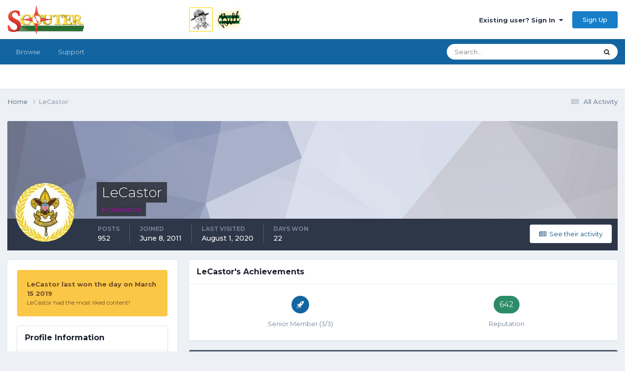

--- FILE ---
content_type: text/html;charset=UTF-8
request_url: https://www.scouter.com/profile/19465-lecastor/
body_size: 18196
content:
<!DOCTYPE html>
<html lang="en-US" dir="ltr">
	<head>
		<title>SCOUTER Forum</title>
		
			<!-- Global site tag (gtag.js) - Google Analytics -->
<script async src="https://www.googletagmanager.com/gtag/js?id=UA-1076095-4"></script>
<script>
  window.dataLayer = window.dataLayer || [];
  function gtag(){dataLayer.push(arguments);}
  gtag('js', new Date());

  gtag('config', 'UA-1076095-4');
</script>
<script data-ad-client="ca-pub-6190526800782307" async src="https://pagead2.googlesyndication.com/pagead/js/adsbygoogle.js"></script>
		
		<!--[if lt IE 9]>
			
		    <script src="//www.scouter.com/applications/core/interface/html5shiv/html5shiv.js"></script>
		<![endif]-->
		

	<meta name="viewport" content="width=device-width, initial-scale=1">


	
	
		<meta property="og:image" content="https://www.scouter.com/uploads/monthly_2017_11/meta_image.png.aee7cfa57a9ddbe9730f413a789c49cc.png">
	


	<meta name="twitter:card" content="summary_large_image" />


	
		<meta name="twitter:site" content="@SCOUTERcom" />
	



	
		
			
				<meta property="og:site_name" content="SCOUTER Forum">
			
		
	

	
		
			
				<meta property="og:locale" content="en_US">
			
		
	

	
		
			
				<meta property="og:title" content="SCOUTER Forum">
			
		
	

	
		
			
				<meta property="og:type" content="website">
			
		
	

	
		
			
				<meta property="og:url" content="https://scouter.com">
			
		
	

	
		
			
				<meta name="description" content="Forum of Scout leaders gathered around a virtual campfire, sharing ideas and supporting each other. Resources include links to sites of interest to scouts.">
			
		
	

	
		
			
				<meta name="keywords" content="scout, scouting, scouter, scouts, campfire, order of arrow, scouting honor society, scout leadership, cub scout, wood badge, scout training, boy scout, kids scout, camping, girl scouting, summer camp, scoutmaster">
			
		
	


	
		<link rel="canonical" href="https://www.scouter.com/profile/19465-lecastor/" />
	





<link rel="manifest" href="https://www.scouter.com/manifest.webmanifest/">
<meta name="msapplication-config" content="https://www.scouter.com/browserconfig.xml/">
<meta name="msapplication-starturl" content="/">
<meta name="application-name" content="SCOUTER Forum">
<meta name="apple-mobile-web-app-title" content="SCOUTER Forum">

	<meta name="theme-color" content="#ffffff">










<link rel="preload" href="//www.scouter.com/applications/core/interface/font/fontawesome-webfont.woff2?v=4.7.0" as="font" crossorigin="anonymous">
		


	<link rel="preconnect" href="https://fonts.googleapis.com">
	<link rel="preconnect" href="https://fonts.gstatic.com" crossorigin>
	
		<link href="https://fonts.googleapis.com/css2?family=Montserrat:wght@300;400;500;600;700&display=swap" rel="stylesheet">
	



	<link rel='stylesheet' href='https://www.scouter.com/uploads/css_built_1/341e4a57816af3ba440d891ca87450ff_framework.css?v=eb5bee246b1725278058' media='all'>

	<link rel='stylesheet' href='https://www.scouter.com/uploads/css_built_1/05e81b71abe4f22d6eb8d1a929494829_responsive.css?v=eb5bee246b1725278058' media='all'>

	<link rel='stylesheet' href='https://www.scouter.com/uploads/css_built_1/90eb5adf50a8c640f633d47fd7eb1778_core.css?v=eb5bee246b1725278058' media='all'>

	<link rel='stylesheet' href='https://www.scouter.com/uploads/css_built_1/5a0da001ccc2200dc5625c3f3934497d_core_responsive.css?v=eb5bee246b1725278058' media='all'>

	<link rel='stylesheet' href='https://www.scouter.com/uploads/css_built_1/ffdbd8340d5c38a97b780eeb2549bc3f_profiles.css?v=eb5bee246b1725278058' media='all'>

	<link rel='stylesheet' href='https://www.scouter.com/uploads/css_built_1/f2ef08fd7eaff94a9763df0d2e2aaa1f_streams.css?v=eb5bee246b1725278058' media='all'>

	<link rel='stylesheet' href='https://www.scouter.com/uploads/css_built_1/9be4fe0d9dd3ee2160f368f53374cd3f_leaderboard.css?v=eb5bee246b1725278058' media='all'>

	<link rel='stylesheet' href='https://www.scouter.com/uploads/css_built_1/125515e1b6f230e3adf3a20c594b0cea_profiles_responsive.css?v=eb5bee246b1725278058' media='all'>





<link rel='stylesheet' href='https://www.scouter.com/uploads/css_built_1/258adbb6e4f3e83cd3b355f84e3fa002_custom.css?v=eb5bee246b1725278058' media='all'>




		
		

	
	<link rel='shortcut icon' href='https://www.scouter.com/uploads/monthly_2017_11/favicon.ico.1d32bfa849444040dfb8b898452a128e.ico' type="image/x-icon">

	</head>
	<body class="ipsApp ipsApp_front ipsJS_none ipsClearfix" data-controller="core.front.core.app"  data-message=""  data-pageapp="core" data-pagelocation="front" data-pagemodule="members" data-pagecontroller="profile">
		<a href="#elContent" class="ipsHide" title="Go to main content on this page" accesskey="m">Jump to content</a>
		
		<div id="ipsLayout_header" class="ipsClearfix">
			





			
			
<ul id='elMobileNav' class='ipsResponsive_hideDesktop' data-controller='core.front.core.mobileNav'>
	
		
			<li id='elMobileBreadcrumb'>
				<a href='https://www.scouter.com/'>
					<span>Home</span>
				</a>
			</li>
		
	
	
	
	<li >
		<a data-action="defaultStream" href='https://www.scouter.com/discover/'><i class="fa fa-newspaper-o" aria-hidden="true"></i></a>
	</li>

	

	
		<li class='ipsJS_show'>
			<a href='https://www.scouter.com/search/'><i class='fa fa-search'></i></a>
		</li>
	
</ul>
			<header>
				<div class="ipsLayout_container">
					


<a href='https://www.scouter.com/greenbarbill.html' id='elLogo' accesskey='1'><img src="https://www.scouter.com/uploads/monthly_2018_02/logo_wide_600x75.png.3acd800f044ea86aa0bb6093cb166700.png" escape="true"}'></a>

					

	<ul id="elUserNav" class="ipsList_inline cSignedOut ipsResponsive_showDesktop">
		
        
		
        
        
            
            
	


	<li class='cUserNav_icon ipsHide' id='elCart_container'></li>
	<li class='elUserNav_sep ipsHide' id='elCart_sep'></li>

<li id="elSignInLink">
                <a href="https://www.scouter.com/login/" data-ipsmenu-closeonclick="false" data-ipsmenu id="elUserSignIn">
                    Existing user? Sign In  <i class="fa fa-caret-down"></i>
                </a>
                
<div id='elUserSignIn_menu' class='ipsMenu ipsMenu_auto ipsHide'>
	<form accept-charset='utf-8' method='post' action='https://www.scouter.com/login/'>
		<input type="hidden" name="csrfKey" value="c1aafdc075d691e208a64b04ed322297">
		<input type="hidden" name="ref" value="aHR0cHM6Ly93d3cuc2NvdXRlci5jb20vcHJvZmlsZS8xOTQ2NS1sZWNhc3Rvci8=">
		<div data-role="loginForm">
			
			
			
				<div class='ipsColumns ipsColumns_noSpacing'>
					<div class='ipsColumn ipsColumn_wide' id='elUserSignIn_internal'>
						
<div class="ipsPad ipsForm ipsForm_vertical">
	<h4 class="ipsType_sectionHead">Sign In</h4>
	<br><br>
	<ul class='ipsList_reset'>
		<li class="ipsFieldRow ipsFieldRow_noLabel ipsFieldRow_fullWidth">
			
			
				<input type="text" placeholder="Display Name or Email Address" name="auth" autocomplete="email">
			
		</li>
		<li class="ipsFieldRow ipsFieldRow_noLabel ipsFieldRow_fullWidth">
			<input type="password" placeholder="Password" name="password" autocomplete="current-password">
		</li>
		<li class="ipsFieldRow ipsFieldRow_checkbox ipsClearfix">
			<span class="ipsCustomInput">
				<input type="checkbox" name="remember_me" id="remember_me_checkbox" value="1" checked aria-checked="true">
				<span></span>
			</span>
			<div class="ipsFieldRow_content">
				<label class="ipsFieldRow_label" for="remember_me_checkbox">Remember me</label>
				<span class="ipsFieldRow_desc">Not recommended on shared computers</span>
			</div>
		</li>
		<li class="ipsFieldRow ipsFieldRow_fullWidth">
			<button type="submit" name="_processLogin" value="usernamepassword" class="ipsButton ipsButton_primary ipsButton_small" id="elSignIn_submit">Sign In</button>
			
				<p class="ipsType_right ipsType_small">
					
						<a href='https://www.scouter.com/lostpassword/' data-ipsDialog data-ipsDialog-title='Forgot your password?'>
					
					Forgot your password?</a>
				</p>
			
		</li>
	</ul>
</div>
					</div>
					<div class='ipsColumn ipsColumn_wide'>
						<div class='ipsPadding' id='elUserSignIn_external'>
							<div class='ipsAreaBackground_light ipsPadding:half'>
								
								
									<div class='ipsType_center ipsMargin_top:half'>
										

<button type="submit" name="_processLogin" value="2" class='ipsButton ipsButton_verySmall ipsButton_fullWidth ipsSocial ipsSocial_facebook' style="background-color: #3a579a">
	
		<span class='ipsSocial_icon'>
			
				<i class='fa fa-facebook-official'></i>
			
		</span>
		<span class='ipsSocial_text'>Sign in with Facebook</span>
	
</button>
									</div>
								
							</div>
						</div>
					</div>
				</div>
			
		</div>
	</form>
</div>
            </li>
            
        
		
			<li>
				
					<a href="https://www.scouter.com/register/" data-ipsdialog data-ipsdialog-size="narrow" data-ipsdialog-title="Sign Up"  id="elRegisterButton" class="ipsButton ipsButton_normal ipsButton_primary">Sign Up</a>
				
			</li>
		
	</ul>

				</div>
			</header>
			

	<nav data-controller='core.front.core.navBar' class=' ipsResponsive_showDesktop'>
		<div class='ipsNavBar_primary ipsLayout_container '>
			<ul data-role="primaryNavBar" class='ipsClearfix'>
				


	
		
		
		<li  id='elNavSecondary_1' data-role="navBarItem" data-navApp="core" data-navExt="CustomItem">
			
			
				<a href="https://www.scouter.com"  data-navItem-id="1" >
					Browse<span class='ipsNavBar_active__identifier'></span>
				</a>
			
			
				<ul class='ipsNavBar_secondary ipsHide' data-role='secondaryNavBar'>
					


	
	

	
		
		
		<li  id='elNavSecondary_10' data-role="navBarItem" data-navApp="forums" data-navExt="Forums">
			
			
				<a href="https://www.scouter.com"  data-navItem-id="10" >
					Forums<span class='ipsNavBar_active__identifier'></span>
				</a>
			
			
		</li>
	
	

	
		
		
		<li  id='elNavSecondary_11' data-role="navBarItem" data-navApp="core" data-navExt="Guidelines">
			
			
				<a href="https://www.scouter.com/legal/tos"  data-navItem-id="11" >
					Guidelines<span class='ipsNavBar_active__identifier'></span>
				</a>
			
			
		</li>
	
	

	
	

	
		
		
		<li  id='elNavSecondary_13' data-role="navBarItem" data-navApp="core" data-navExt="OnlineUsers">
			
			
				<a href="https://www.scouter.com/online/"  data-navItem-id="13" >
					Online Users<span class='ipsNavBar_active__identifier'></span>
				</a>
			
			
		</li>
	
	

	
		
		
		<li  id='elNavSecondary_14' data-role="navBarItem" data-navApp="core" data-navExt="Leaderboard">
			
			
				<a href="https://www.scouter.com/leaderboard/"  data-navItem-id="14" >
					Leaderboard<span class='ipsNavBar_active__identifier'></span>
				</a>
			
			
		</li>
	
	

	
	

	
	

					<li class='ipsHide' id='elNavigationMore_1' data-role='navMore'>
						<a href='#' data-ipsMenu data-ipsMenu-appendTo='#elNavigationMore_1' id='elNavigationMore_1_dropdown'>More <i class='fa fa-caret-down'></i></a>
						<ul class='ipsHide ipsMenu ipsMenu_auto' id='elNavigationMore_1_dropdown_menu' data-role='moreDropdown'></ul>
					</li>
				</ul>
			
		</li>
	
	

	
	

	
	

	
		
		
		<li  id='elNavSecondary_29' data-role="navBarItem" data-navApp="core" data-navExt="CustomItem">
			
			
				<a href="https://www.scouter.com/support/"  data-navItem-id="29" >
					Support<span class='ipsNavBar_active__identifier'></span>
				</a>
			
			
				<ul class='ipsNavBar_secondary ipsHide' data-role='secondaryNavBar'>
					


	
	

	
	

					<li class='ipsHide' id='elNavigationMore_29' data-role='navMore'>
						<a href='#' data-ipsMenu data-ipsMenu-appendTo='#elNavigationMore_29' id='elNavigationMore_29_dropdown'>More <i class='fa fa-caret-down'></i></a>
						<ul class='ipsHide ipsMenu ipsMenu_auto' id='elNavigationMore_29_dropdown_menu' data-role='moreDropdown'></ul>
					</li>
				</ul>
			
		</li>
	
	

	
	

	
	

				<li class='ipsHide' id='elNavigationMore' data-role='navMore'>
					<a href='#' data-ipsMenu data-ipsMenu-appendTo='#elNavigationMore' id='elNavigationMore_dropdown'>More</a>
					<ul class='ipsNavBar_secondary ipsHide' data-role='secondaryNavBar'>
						<li class='ipsHide' id='elNavigationMore_more' data-role='navMore'>
							<a href='#' data-ipsMenu data-ipsMenu-appendTo='#elNavigationMore_more' id='elNavigationMore_more_dropdown'>More <i class='fa fa-caret-down'></i></a>
							<ul class='ipsHide ipsMenu ipsMenu_auto' id='elNavigationMore_more_dropdown_menu' data-role='moreDropdown'></ul>
						</li>
					</ul>
				</li>
			</ul>
			

	<div id="elSearchWrapper">
		<div id='elSearch' data-controller="core.front.core.quickSearch">
			<form accept-charset='utf-8' action='//www.scouter.com/search/?do=quicksearch' method='post'>
                <input type='search' id='elSearchField' placeholder='Search...' name='q' autocomplete='off' aria-label='Search'>
                <details class='cSearchFilter'>
                    <summary class='cSearchFilter__text'></summary>
                    <ul class='cSearchFilter__menu'>
                        
                        <li><label><input type="radio" name="type" value="all" ><span class='cSearchFilter__menuText'>Everywhere</span></label></li>
                        
                        
                            <li><label><input type="radio" name="type" value="core_statuses_status" checked><span class='cSearchFilter__menuText'>Status Updates</span></label></li>
                        
                            <li><label><input type="radio" name="type" value="forums_topic"><span class='cSearchFilter__menuText'>Topics</span></label></li>
                        
                            <li><label><input type="radio" name="type" value="cms_pages_pageitem"><span class='cSearchFilter__menuText'>Pages</span></label></li>
                        
                            <li><label><input type="radio" name="type" value="cms_records1"><span class='cSearchFilter__menuText'>Article</span></label></li>
                        
                            <li><label><input type="radio" name="type" value="nexus_package_item"><span class='cSearchFilter__menuText'>Products</span></label></li>
                        
                            <li><label><input type="radio" name="type" value="core_members"><span class='cSearchFilter__menuText'>Members</span></label></li>
                        
                    </ul>
                </details>
				<button class='cSearchSubmit' type="submit" aria-label='Search'><i class="fa fa-search"></i></button>
			</form>
		</div>
	</div>

		</div>
	</nav>

		</div>
		<main id="ipsLayout_body" class="ipsLayout_container">
			<div id="ipsLayout_contentArea">
				<div id="ipsLayout_contentWrapper">
					
<nav class='ipsBreadcrumb ipsBreadcrumb_top ipsFaded_withHover'>
	

	<ul class='ipsList_inline ipsPos_right'>
		
		<li >
			<a data-action="defaultStream" class='ipsType_light '  href='https://www.scouter.com/discover/'><i class="fa fa-newspaper-o" aria-hidden="true"></i> <span>All Activity</span></a>
		</li>
		
	</ul>

	<ul data-role="breadcrumbList">
		<li>
			<a title="Home" href='https://www.scouter.com/'>
				<span>Home <i class='fa fa-angle-right'></i></span>
			</a>
		</li>
		
		
			<li>
				
					<a href='https://www.scouter.com/profile/19465-lecastor/'>
						<span>LeCastor </span>
					</a>
				
			</li>
		
	</ul>
</nav>
					
					<div id="ipsLayout_mainArea">
						<a id="elContent"></a>
						
						
						
						

	




						

<!-- When altering this template be sure to also check for similar in the hovercard -->
<div data-controller='core.front.profile.main'>
	

<header data-role="profileHeader">
    <div class='ipsPageHead_special ' id='elProfileHeader' data-controller='core.global.core.coverPhoto' data-url="https://www.scouter.com/profile/19465-lecastor/?csrfKey=c1aafdc075d691e208a64b04ed322297" data-coverOffset='0'>
        
        <div class='ipsCoverPhoto_container' style="background-color: hsl(227, 100%, 80% )">
            <img src='https://www.scouter.com/uploads/set_resources_1/84c1e40ea0e759e3f1505eb1788ddf3c_pattern.png' class='ipsCoverPhoto_photo' data-action="toggleCoverPhoto" alt=''>
        </div>
        
        
        <div class='ipsColumns ipsColumns_collapsePhone' data-hideOnCoverEdit>
            <div class='ipsColumn ipsColumn_fixed ipsColumn_narrow ipsPos_center' id='elProfilePhoto'>
                
                <a href="https://www.scouter.com/uploads/monthly_2020_05/1561626890_CommissionerWreathofService.jpg.9d0886ea2cfb143f4fdcf57a11492f16.jpg" data-ipsLightbox class='ipsUserPhoto ipsUserPhoto_xlarge'>
                    <img src='https://www.scouter.com/uploads/monthly_2020_05/1561626890_CommissionerWreathofService.thumb.jpg.709966f7dc14007e949b3c29908399d2.jpg' alt=''>
                </a>
                
                
            </div>
            <div class='ipsColumn ipsColumn_fluid'>
                <div class='ipsPos_left ipsPad cProfileHeader_name ipsType_normal'>
                    <h1 class='ipsType_reset ipsPageHead_barText'>
                        LeCastor

                        
                        
                    </h1>
                    <span>
						<span class='ipsPageHead_barText'><span style='color:#ef00ec'>Moderators</span></span>
					</span>
                </div>
                
                <ul class='ipsList_inline ipsPad ipsResponsive_hidePhone ipsResponsive_block ipsPos_left'>
                    
                    <li>

<div data-followApp='core' data-followArea='member' data-followID='19465'  data-controller='core.front.core.followButton'>
	
		

	
</div></li>
                    
                    
                </ul>
                
            </div>
        </div>
    </div>

    <div class='ipsGrid ipsAreaBackground ipsPad ipsResponsive_showPhone ipsResponsive_block'>
        
        
        

        
        
        <div data-role='switchView' class='ipsGrid_span12'>
            <div data-action="goToProfile" data-type='phone' class='ipsHide'>
                <a href='https://www.scouter.com/profile/19465-lecastor/' class='ipsButton ipsButton_veryLight ipsButton_small ipsButton_fullWidth' title="LeCastor's Profile"><i class='fa fa-user'></i></a>
            </div>
            <div data-action="browseContent" data-type='phone' class=''>
                <a href="https://www.scouter.com/profile/19465-lecastor/content/" rel="nofollow" class='ipsButton ipsButton_veryLight ipsButton_small ipsButton_fullWidth'  title="LeCastor's Content"><i class='fa fa-newspaper-o'></i></a>
            </div>
        </div>
    </div>

    <div id='elProfileStats' class='ipsClearfix sm:ipsPadding ipsResponsive_pull'>
        <div data-role='switchView' class='ipsResponsive_hidePhone ipsPos_right'>
            <a href='https://www.scouter.com/profile/19465-lecastor/' class='ipsButton ipsButton_veryLight ipsButton_small ipsPos_right ipsHide' data-action="goToProfile" data-type='full' title="LeCastor's Profile"><i class='fa fa-user'></i> <span class='ipsResponsive_showDesktop ipsResponsive_inline'>&nbsp;View Profile</span></a>
            <a href="https://www.scouter.com/profile/19465-lecastor/content/" rel="nofollow" class='ipsButton ipsButton_veryLight ipsButton_small ipsPos_right ' data-action="browseContent" data-type='full' title="LeCastor's Content"><i class='fa fa-newspaper-o'></i> <span class='ipsResponsive_showDesktop ipsResponsive_inline'>&nbsp;See their activity</span></a>
        </div>
        <ul class='ipsList_reset ipsFlex ipsFlex-ai:center ipsFlex-fw:wrap ipsPos_left ipsResponsive_noFloat'>
            <li>
                <h4 class='ipsType_minorHeading'>Posts</h4>
                952
            </li>
            <li>
                <h4 class='ipsType_minorHeading'>Joined</h4>
                <time datetime='2011-06-08T16:47:08Z' title='06/08/11 04:47  PM' data-short='14 yr'>June 8, 2011</time>
            </li>
            
            <li>
                <h4 class='ipsType_minorHeading'>Last visited</h4>
                <span>
					
                    <time datetime='2020-08-01T02:51:49Z' title='08/01/20 02:51  AM' data-short='5 yr'>August 1, 2020</time>
				</span>
            </li>
            
            
            <li>
                <h4 class='ipsType_minorHeading'>Days Won</h4>
                <span data-ipsTooltip title='The number of times LeCastor had the most number of content likes for a day'>22</span>
            </li>
            
        </ul>
    </div>
</header>
	<div data-role="profileContent" class='ipsSpacer_top'>

		<div class='ipsColumns ipsColumns_collapseTablet' data-controller="core.front.profile.body">
			<div class='ipsColumn ipsColumn_fixed ipsColumn_veryWide' id='elProfileInfoColumn'>
				<div class='ipsPadding ipsBox ipsResponsive_pull'>
					
					
						
							
							<div class='ipsLeaderboard_trophy_1 cProfileSidebarBlock ipsMargin_bottom ipsPadding ipsRadius'>
								<p class='ipsType_reset ipsType_medium'>
									<strong>
										<a class='ipsType_blendLinks' href="https://www.scouter.com/leaderboard/?custom_date_start=1552651200&amp;custom_date_end=1552651200">
											
												LeCastor last won the day on March 15 2019
											
										</a>
									</strong>
								</p>
								<p class='ipsType_reset ipsType_small'>LeCastor had the most liked content!</p>
							</div>
						

						
					

					
					
					
                        
                    
					
	 				
					
						
						<div class='ipsWidget ipsWidget_vertical cProfileSidebarBlock ipsBox ipsBox--child ipsSpacer_bottom' data-location='customFields'>
							
                                <h2 class='ipsWidget_title ipsType_reset'>Profile Information</h2>
                            
                            <div class='ipsWidget_inner ipsPad'>
								<ul class='ipsDataList ipsDataList_reducedSpacing cProfileFields'>
									
									
										<li class='ipsDataItem ipsType_break'>
											
												<span class='ipsDataItem_generic ipsDataItem_size3 ipsType_break'><strong>Gender</strong></span>
												<div class='ipsDataItem_generic'><div class='ipsType_break ipsContained'>Male</div></div>
											
										</li>
									
									
									
										<li class='ipsDataItem ipsType_break'>
											
												<span class='ipsDataItem_generic ipsDataItem_size3 ipsType_break'><strong>Location</strong></span>
												<div class='ipsDataItem_generic'><div class='ipsType_break ipsContained'>Wisconsin</div></div>
											
										</li>
									
									
									
										<li class='ipsDataItem ipsType_break'>
											
												<span class='ipsDataItem_generic ipsDataItem_size3 ipsType_break'><strong>Occupation</strong></span>
												<div class='ipsDataItem_generic'><div class='ipsType_break ipsContained'>Environmental Educator</div></div>
											
										</li>
									
									
									
										<li class='ipsDataItem ipsType_break'>
											
												<span class='ipsDataItem_generic ipsDataItem_size3 ipsType_break'><strong>Interests</strong></span>
												<div class='ipsDataItem_generic'><div class='ipsType_break ipsContained'>Nature Study, Conservation, Scouting (obviously)</div></div>
											
										</li>
									
									
								</ul>
							</div>
						</div>
						
					
					
					
						<div class='ipsWidget ipsWidget_vertical cProfileSidebarBlock ipsBox ipsBox--child ipsSpacer_bottom' data-controller='core.front.profile.toggleBlock'>
							


	<h2 class='ipsWidget_title ipsType_reset'>
		Recent Profile Visitors
	</h2>
	<div class='ipsWidget_inner ipsPad'>
		<div class='ipsType_center ipsType_medium'>
			<p class='ipsType_light'>
				The recent visitors block is disabled and is not being shown to other users.
			</p>
            
		</div>
	</div>

		
						</div>
					
				</div>

			</div>
			<section class='ipsColumn ipsColumn_fluid'>
				
					<div class='ipsWidget ipsBox ipsMargin_bottom'>
						<h2 class='ipsWidget_title ipsType_reset ipsFlex ipsFlex-ai:center ipsFlex-jc:between'>
							<span>
								
									LeCastor's Achievements
								
							</span>
						</h2>
						<div class='ipsWidget_inner ipsPadding_horizontal ipsPadding_vertical:half ipsType_center cProfileAchievements'>
							
								<div class='ipsFlex ipsFlex-fd:column ipsFlex-ai:center ipsPadding_vertical:half'>
									
<img src='https://www.scouter.com/uploads/set_resources_1/84c1e40ea0e759e3f1505eb1788ddf3c_default_rank.png' loading="lazy" alt="Senior Member" class="ipsDimension:4" data-ipsTooltip title="Rank: Senior Member (3/3)">
									<h3 class='ipsType_reset ipsType_unbold ipsType_medium ipsType_light ipsMargin_top:half'>
                                        Senior Member (3/3)
									</h3>
								</div>
							
							
									
								
							
							
								
									<div class='ipsPadding_vertical:half'>
								
										<p class='ipsType_reset cProfileRepScore cProfileRepScore_positive ipsRadius:full ipsDimension_height:4 ipsDimension_minWidth:4 ipsPadding_horizontal:half ipsType_large ipsFlex-inline ipsFlex-ai:center ipsFlex-jc:center' data-ipsTooltip title="Excellent">642</p>
										<h3 class='ipsType_reset ipsType_unbold ipsType_medium ipsType_light ipsMargin_top:half'>
											Reputation
										</h3>
								
									</div>
								
							
							
						</div>
					</div>
				

				<div class='ipsBox ipsResponsive_pull'>
					

	<div class='ipsTabs ipsTabs_stretch ipsClearfix' id='elProfileTabs' data-ipsTabBar data-ipsTabBar-contentArea='#elProfileTabs_content'>
		<a href='#elProfileTabs' data-action='expandTabs'><i class='fa fa-caret-down'></i></a>
		<ul role="tablist">
			
				<li>
					<a href='https://www.scouter.com/profile/19465-lecastor/?tab=activity' id='elProfileTab_activity' class='ipsTabs_item ipsType_center ipsTabs_activeItem' role="tab" aria-selected="true">Activity</a>
				</li>
			
				<li>
					<a href='https://www.scouter.com/profile/19465-lecastor/?tab=field_core_pfield_17' id='elProfileTab_field_core_pfield_17' class='ipsTabs_item ipsType_center ' role="tab" aria-selected="false">About Me</a>
				</li>
			
		</ul>
	</div>

<div id='elProfileTabs_content' class='ipsTabs_panels ipsPadding ipsAreaBackground_reset'>
	
		
			<div id="ipsTabs_elProfileTabs_elProfileTab_activity_panel" class='ipsTabs_panel ipsAreaBackground_reset'>
				
<div data-controller="core.front.statuses.statusFeed">
	
	
		<ol class='ipsStream ipsList_reset' data-role='activityStream' id='elProfileActivityOverview'>
			
				
<li class='ipsStreamItem ipsStreamItem_expanded ipsStreamItem_actionBlock' data-role="activityItem" data-timestamp='1590373472'>
	<div class='ipsStreamItem_container'>
		<div class='ipsStreamItem_action ipsType_blendLinks ipsType_light ipsType_break ipsFlex ipsFlex-ai:center'>
			
				<div class='ipsFlex-flex:00 ipsMargin_right:half'>
					

	<a href="https://www.scouter.com/profile/19465-lecastor/" rel="nofollow" data-ipsHover data-ipsHover-target="https://www.scouter.com/profile/19465-lecastor/?do=hovercard" class="ipsUserPhoto ipsUserPhoto_tiny" title="Go to LeCastor's profile">
		<img src='https://www.scouter.com/uploads/monthly_2020_05/1561626890_CommissionerWreathofService.thumb.jpg.709966f7dc14007e949b3c29908399d2.jpg' alt='LeCastor' loading="lazy">
	</a>

				</div>
			
			<div class='ipsFlex-flex:11'>
				<span class='ipsMargin_right'>
<a href='https://www.scouter.com/profile/19465-lecastor/' rel="nofollow" data-ipsHover data-ipsHover-width="370" data-ipsHover-target='https://www.scouter.com/profile/19465-lecastor/?do=hovercard' title="Go to LeCastor's profile" class="ipsType_break">LeCastor</a> changed their profile photo</span> <span class='ipsType_light'><time datetime='2020-05-25T02:24:32Z' title='05/25/20 02:24  AM' data-short='5 yr'>May 25, 2020</time></span>
			</div>
		</div>
	</div>
</li>

			
				

<li class='ipsStreamItem ipsStreamItem_contentBlock ipsStreamItem_expanded ipsAreaBackground_reset ipsPad  ' data-role='activityItem' data-timestamp='1547770276'>
	<div class='ipsStreamItem_container ipsClearfix'>
		
			
			<div class='ipsStreamItem_header ipsPhotoPanel ipsPhotoPanel_mini'>
								
					<span class='ipsStreamItem_contentType' data-ipsTooltip title='Post'><i class='fa fa-comment'></i></span>
				
				

	<a href="https://www.scouter.com/profile/19465-lecastor/" rel="nofollow" data-ipsHover data-ipsHover-target="https://www.scouter.com/profile/19465-lecastor/?do=hovercard" class="ipsUserPhoto ipsUserPhoto_mini" title="Go to LeCastor's profile">
		<img src='https://www.scouter.com/uploads/monthly_2020_05/1561626890_CommissionerWreathofService.thumb.jpg.709966f7dc14007e949b3c29908399d2.jpg' alt='LeCastor' loading="lazy">
	</a>

				<div class=''>
					
					<h2 class='ipsType_reset ipsStreamItem_title ipsContained_container ipsStreamItem_titleSmall'>
						
						
						<span class='ipsType_break ipsContained'>
							<a href='https://www.scouter.com/topic/30815-just-got-1-girl/?do=findComment&amp;comment=493066' data-linkType="link" data-searchable> Just got 1 girl</a>
						</span>
						
					</h2>
					
						<p class='ipsType_reset ipsStreamItem_status ipsType_blendLinks'>
							
<a href='https://www.scouter.com/profile/19465-lecastor/' rel="nofollow" data-ipsHover data-ipsHover-width="370" data-ipsHover-target='https://www.scouter.com/profile/19465-lecastor/?do=hovercard' title="Go to LeCastor's profile" class="ipsType_break">LeCastor</a> replied to 
<a href='https://www.scouter.com/profile/22849-momleader/' rel="nofollow" data-ipsHover data-ipsHover-width="370" data-ipsHover-target='https://www.scouter.com/profile/22849-momleader/?do=hovercard' title="Go to Momleader's profile" class="ipsType_break">Momleader</a>'s topic in <a href='https://www.scouter.com/forum/25-cub-scouts/'>Cub Scouts</a>
						</p>
					
					
						
					
				</div>
			</div>
			
				<div class='ipsStreamItem_snippet ipsType_break'>
					
					 	

	<div class='ipsType_richText ipsContained ipsType_medium'>
		<div data-ipsTruncate data-ipsTruncate-type='remove' data-ipsTruncate-size='3 lines' data-ipsTruncate-watch='false'>
			Hi @Momleader. Congratulations on recruiting a new Cub Scout!
 


	As for answering your question, you should refer this to your Unit Commissioner, or District Commissioner. If you can't find those two, you should then send your inquiry to your District Executive.
		</div>
	</div>


					
				</div>
				<ul class='ipsList_inline ipsStreamItem_meta ipsGap:1'>
					<li class='ipsType_light ipsType_medium'>
						<a rel="nofollow" href='https://www.scouter.com/topic/30815-just-got-1-girl/?do=findComment&amp;comment=493066' class='ipsType_blendLinks'><i class='fa fa-clock-o'></i> <time datetime='2019-01-18T00:11:16Z' title='01/18/19 12:11  AM' data-short='7 yr'>January 18, 2019</time></a>
					</li>
					
						<li class='ipsType_light ipsType_medium'>
							<a href='https://www.scouter.com/topic/30815-just-got-1-girl/?do=findComment&amp;comment=493066' class='ipsType_blendLinks'>
								
									<i class='fa fa-comment'></i> 47 replies
								
							</a>
						</li>
					
					
					
				</ul>
			
		
	</div>
</li>
			
				

<li class='ipsStreamItem ipsStreamItem_contentBlock ipsStreamItem_expanded ipsAreaBackground_reset ipsPad  ' data-role='activityItem' data-timestamp='1547583069'>
	<div class='ipsStreamItem_container ipsClearfix'>
		
			
			<div class='ipsStreamItem_header ipsPhotoPanel ipsPhotoPanel_mini'>
								
					<span class='ipsStreamItem_contentType' data-ipsTooltip title='Post'><i class='fa fa-comment'></i></span>
				
				

	<a href="https://www.scouter.com/profile/19465-lecastor/" rel="nofollow" data-ipsHover data-ipsHover-target="https://www.scouter.com/profile/19465-lecastor/?do=hovercard" class="ipsUserPhoto ipsUserPhoto_mini" title="Go to LeCastor's profile">
		<img src='https://www.scouter.com/uploads/monthly_2020_05/1561626890_CommissionerWreathofService.thumb.jpg.709966f7dc14007e949b3c29908399d2.jpg' alt='LeCastor' loading="lazy">
	</a>

				<div class=''>
					
					<h2 class='ipsType_reset ipsStreamItem_title ipsContained_container ipsStreamItem_titleSmall'>
						
						
						<span class='ipsType_break ipsContained'>
							<a href='https://www.scouter.com/topic/30793-whats-in-a-name/?do=findComment&amp;comment=492950' data-linkType="link" data-searchable> What&#039;s in a name?</a>
						</span>
						
					</h2>
					
						<p class='ipsType_reset ipsStreamItem_status ipsType_blendLinks'>
							
<a href='https://www.scouter.com/profile/19465-lecastor/' rel="nofollow" data-ipsHover data-ipsHover-width="370" data-ipsHover-target='https://www.scouter.com/profile/19465-lecastor/?do=hovercard' title="Go to LeCastor's profile" class="ipsType_break">LeCastor</a> replied to 
<a href='https://www.scouter.com/profile/31897-ssscout/' rel="nofollow" data-ipsHover data-ipsHover-width="370" data-ipsHover-target='https://www.scouter.com/profile/31897-ssscout/?do=hovercard' title="Go to SSScout's profile" class="ipsType_break">SSScout</a>'s topic in <a href='https://www.scouter.com/forum/16-open-discussion-program/'>Open Discussion - Program</a>
						</p>
					
					
						
					
				</div>
			</div>
			
				<div class='ipsStreamItem_snippet ipsType_break'>
					
					 	

	<div class='ipsType_richText ipsContained ipsType_medium'>
		<div data-ipsTruncate data-ipsTruncate-type='remove' data-ipsTruncate-size='3 lines' data-ipsTruncate-watch='false'>
			We've already veered far away from SSScout's question of what we will call Scouts in Scouts BSA, so I don't feel too bad responding to one of the tentacles  of this thread.
 


	The telling of the "why" is one of the key aspects in Working the Patrol Method:
 


	https://www.scoutleadership.com
 


	I found this book most insightful and have used it to makes illustrations and tell timely stories when encouraging others to lead with "the why".
 


	Also, there is Simon Sinek's book Start With Why:
 


	https://startwithwhy.com
 


	Isn't it funny that we have to be reminded to take this simple step when explaining things?
		</div>
	</div>


					
				</div>
				<ul class='ipsList_inline ipsStreamItem_meta ipsGap:1'>
					<li class='ipsType_light ipsType_medium'>
						<a rel="nofollow" href='https://www.scouter.com/topic/30793-whats-in-a-name/?do=findComment&amp;comment=492950' class='ipsType_blendLinks'><i class='fa fa-clock-o'></i> <time datetime='2019-01-15T20:11:09Z' title='01/15/19 08:11  PM' data-short='7 yr'>January 15, 2019</time></a>
					</li>
					
						<li class='ipsType_light ipsType_medium'>
							<a href='https://www.scouter.com/topic/30793-whats-in-a-name/?do=findComment&amp;comment=492950' class='ipsType_blendLinks'>
								
									<i class='fa fa-comment'></i> 80 replies
								
							</a>
						</li>
					
					
						
							<li>


	<div class='ipsReactOverview ipsReactOverview_small ipsType_light'>
		<ul>
			<li class='ipsReactOverview_repCount'>
				1
			</li>
			
				
				<li>
					
						<span data-ipsTooltip title="Upvote">
					
							<img src='https://www.scouter.com/uploads/reactions/react_up.png' alt="Upvote">
					
						</span>
					
				</li>
			
		</ul>
	</div>
</li>
						
					
					
				</ul>
			
		
	</div>
</li>
			
				

<li class='ipsStreamItem ipsStreamItem_contentBlock ipsStreamItem_expanded ipsAreaBackground_reset ipsPad  ' data-role='activityItem' data-timestamp='1547501748'>
	<div class='ipsStreamItem_container ipsClearfix'>
		
			
			<div class='ipsStreamItem_header ipsPhotoPanel ipsPhotoPanel_mini'>
								
					<span class='ipsStreamItem_contentType' data-ipsTooltip title='Post'><i class='fa fa-comment'></i></span>
				
				

	<a href="https://www.scouter.com/profile/19465-lecastor/" rel="nofollow" data-ipsHover data-ipsHover-target="https://www.scouter.com/profile/19465-lecastor/?do=hovercard" class="ipsUserPhoto ipsUserPhoto_mini" title="Go to LeCastor's profile">
		<img src='https://www.scouter.com/uploads/monthly_2020_05/1561626890_CommissionerWreathofService.thumb.jpg.709966f7dc14007e949b3c29908399d2.jpg' alt='LeCastor' loading="lazy">
	</a>

				<div class=''>
					
					<h2 class='ipsType_reset ipsStreamItem_title ipsContained_container ipsStreamItem_titleSmall'>
						
						
						<span class='ipsType_break ipsContained'>
							<a href='https://www.scouter.com/topic/30804-child-protective-service-training-kicks-in-jeanne-nutter/?do=findComment&amp;comment=492895' data-linkType="link" data-searchable> Child Protective Service Training kicks in - Jeanne Nutter</a>
						</span>
						
					</h2>
					
						<p class='ipsType_reset ipsStreamItem_status ipsType_blendLinks'>
							
<a href='https://www.scouter.com/profile/19465-lecastor/' rel="nofollow" data-ipsHover data-ipsHover-width="370" data-ipsHover-target='https://www.scouter.com/profile/19465-lecastor/?do=hovercard' title="Go to LeCastor's profile" class="ipsType_break">LeCastor</a> replied to 
<a href='https://www.scouter.com/profile/27433-rememberschiff/' rel="nofollow" data-ipsHover data-ipsHover-width="370" data-ipsHover-target='https://www.scouter.com/profile/27433-rememberschiff/?do=hovercard' title="Go to RememberSchiff's profile" class="ipsType_break">RememberSchiff</a>'s topic in <a href='https://www.scouter.com/forum/16-open-discussion-program/'>Open Discussion - Program</a>
						</p>
					
					
						
					
				</div>
			</div>
			
				<div class='ipsStreamItem_snippet ipsType_break'>
					
					 	

	<div class='ipsType_richText ipsContained ipsType_medium'>
		<div data-ipsTruncate data-ipsTruncate-type='remove' data-ipsTruncate-size='3 lines' data-ipsTruncate-watch='false'>
			Unfortunately, she'd be about a five-hour drive from my District, but I'd happily recruit her as an ADC!  
 


	On a different note, I worked in NW WI for a time a few years back (in the environmental interpretation field) and always enjoyed taking trips up to the Gordon area. It's always scary to know you've been to places where evil lurks. I'm glad Ms. Nutter was there when she was!
 


	Now if we could find all the other missing kids in WI...and elsewhere.
		</div>
	</div>


					
				</div>
				<ul class='ipsList_inline ipsStreamItem_meta ipsGap:1'>
					<li class='ipsType_light ipsType_medium'>
						<a rel="nofollow" href='https://www.scouter.com/topic/30804-child-protective-service-training-kicks-in-jeanne-nutter/?do=findComment&amp;comment=492895' class='ipsType_blendLinks'><i class='fa fa-clock-o'></i> <time datetime='2019-01-14T21:35:48Z' title='01/14/19 09:35  PM' data-short='7 yr'>January 14, 2019</time></a>
					</li>
					
						<li class='ipsType_light ipsType_medium'>
							<a href='https://www.scouter.com/topic/30804-child-protective-service-training-kicks-in-jeanne-nutter/?do=findComment&amp;comment=492895' class='ipsType_blendLinks'>
								
									<i class='fa fa-comment'></i> 3 replies
								
							</a>
						</li>
					
					
					
				</ul>
			
		
	</div>
</li>
			
				

<li class='ipsStreamItem ipsStreamItem_contentBlock ipsStreamItem_expanded ipsAreaBackground_reset ipsPad  ' data-role='activityItem' data-timestamp='1547429439'>
	<div class='ipsStreamItem_container ipsClearfix'>
		
			
			<div class='ipsStreamItem_header ipsPhotoPanel ipsPhotoPanel_mini'>
				
					<span class='ipsStreamItem_contentType' data-ipsTooltip title='Topic'><i class='fa fa-comments'></i></span>
				
				

	<a href="https://www.scouter.com/profile/19465-lecastor/" rel="nofollow" data-ipsHover data-ipsHover-target="https://www.scouter.com/profile/19465-lecastor/?do=hovercard" class="ipsUserPhoto ipsUserPhoto_mini" title="Go to LeCastor's profile">
		<img src='https://www.scouter.com/uploads/monthly_2020_05/1561626890_CommissionerWreathofService.thumb.jpg.709966f7dc14007e949b3c29908399d2.jpg' alt='LeCastor' loading="lazy">
	</a>

				<div class=''>
					
					<h2 class='ipsType_reset ipsStreamItem_title ipsContained_container '>
						
						
						<span class='ipsType_break ipsContained'>
							<a href='https://www.scouter.com/topic/30802-college-of-commissioner-science/?do=findComment&amp;comment=492858' data-linkType="link" data-searchable> College of Commissioner Science</a>
						</span>
						
					</h2>
					
						<p class='ipsType_reset ipsStreamItem_status ipsType_blendLinks'>
							
<a href='https://www.scouter.com/profile/19465-lecastor/' rel="nofollow" data-ipsHover data-ipsHover-width="370" data-ipsHover-target='https://www.scouter.com/profile/19465-lecastor/?do=hovercard' title="Go to LeCastor's profile" class="ipsType_break">LeCastor</a> posted a topic in  <a href='https://www.scouter.com/forum/26-wood-badge-and-adult-leader-training/'>Wood Badge and adult leader training</a>
						</p>
					
					
						
					
				</div>
			</div>
			
				<div class='ipsStreamItem_snippet ipsType_break'>
					
					 	

	<div class='ipsType_richText ipsContained ipsType_medium'>
		<div data-ipsTruncate data-ipsTruncate-type='remove' data-ipsTruncate-size='3 lines' data-ipsTruncate-watch='false'>
			Have any of your Councils put on a College of Commissioner Science? If so, how has it gone? If not, why not?
 


	Have any of you completed your Doctorate of Commissioner Science? If so, have you found it useful to your Commissioner Service? What were your thesis topics?
		</div>
	</div>


					
				</div>
				<ul class='ipsList_inline ipsStreamItem_meta ipsGap:1'>
					<li class='ipsType_light ipsType_medium'>
						<a rel="nofollow" href='https://www.scouter.com/topic/30802-college-of-commissioner-science/?do=findComment&amp;comment=492858' class='ipsType_blendLinks'><i class='fa fa-clock-o'></i> <time datetime='2019-01-14T01:30:39Z' title='01/14/19 01:30  AM' data-short='7 yr'>January 14, 2019</time></a>
					</li>
					
						<li class='ipsType_light ipsType_medium'>
							<a href='https://www.scouter.com/topic/30802-college-of-commissioner-science/?do=findComment&amp;comment=492858' class='ipsType_blendLinks'>
								
									<i class='fa fa-comment'></i> 19 replies
								
							</a>
						</li>
					
					
					
				</ul>
			
		
	</div>
</li>
			
				

<li class='ipsStreamItem ipsStreamItem_contentBlock ipsStreamItem_expanded ipsAreaBackground_reset ipsPad  ' data-role='activityItem' data-timestamp='1546493009'>
	<div class='ipsStreamItem_container ipsClearfix'>
		
			
			<div class='ipsStreamItem_header ipsPhotoPanel ipsPhotoPanel_mini'>
								
					<span class='ipsStreamItem_contentType' data-ipsTooltip title='Post'><i class='fa fa-comment'></i></span>
				
				

	<a href="https://www.scouter.com/profile/19465-lecastor/" rel="nofollow" data-ipsHover data-ipsHover-target="https://www.scouter.com/profile/19465-lecastor/?do=hovercard" class="ipsUserPhoto ipsUserPhoto_mini" title="Go to LeCastor's profile">
		<img src='https://www.scouter.com/uploads/monthly_2020_05/1561626890_CommissionerWreathofService.thumb.jpg.709966f7dc14007e949b3c29908399d2.jpg' alt='LeCastor' loading="lazy">
	</a>

				<div class=''>
					
					<h2 class='ipsType_reset ipsStreamItem_title ipsContained_container ipsStreamItem_titleSmall'>
						
						
						<span class='ipsType_break ipsContained'>
							<a href='https://www.scouter.com/topic/30768-leadership-through-service-and-togetherness/?do=findComment&amp;comment=492560' data-linkType="link" data-searchable> Leadership Through Service and Togetherness</a>
						</span>
						
					</h2>
					
						<p class='ipsType_reset ipsStreamItem_status ipsType_blendLinks'>
							
<a href='https://www.scouter.com/profile/19465-lecastor/' rel="nofollow" data-ipsHover data-ipsHover-width="370" data-ipsHover-target='https://www.scouter.com/profile/19465-lecastor/?do=hovercard' title="Go to LeCastor's profile" class="ipsType_break">LeCastor</a> replied to 
<a href='https://www.scouter.com/profile/19465-lecastor/' rel="nofollow" data-ipsHover data-ipsHover-width="370" data-ipsHover-target='https://www.scouter.com/profile/19465-lecastor/?do=hovercard' title="Go to LeCastor's profile" class="ipsType_break">LeCastor</a>'s topic in <a href='https://www.scouter.com/forum/16-open-discussion-program/'>Open Discussion - Program</a>
						</p>
					
					
						
					
				</div>
			</div>
			
				<div class='ipsStreamItem_snippet ipsType_break'>
					
					 	

	<div class='ipsType_richText ipsContained ipsType_medium'>
		<div data-ipsTruncate data-ipsTruncate-type='remove' data-ipsTruncate-size='3 lines' data-ipsTruncate-watch='false'>
			https://oa-bsa.org/article/how-aia-programs-benefit-lodges
		</div>
	</div>


					
				</div>
				<ul class='ipsList_inline ipsStreamItem_meta ipsGap:1'>
					<li class='ipsType_light ipsType_medium'>
						<a rel="nofollow" href='https://www.scouter.com/topic/30768-leadership-through-service-and-togetherness/?do=findComment&amp;comment=492560' class='ipsType_blendLinks'><i class='fa fa-clock-o'></i> <time datetime='2019-01-03T05:23:29Z' title='01/03/19 05:23  AM' data-short='7 yr'>January 3, 2019</time></a>
					</li>
					
						<li class='ipsType_light ipsType_medium'>
							<a href='https://www.scouter.com/topic/30768-leadership-through-service-and-togetherness/?do=findComment&amp;comment=492560' class='ipsType_blendLinks'>
								
									<i class='fa fa-comment'></i> 38 replies
								
							</a>
						</li>
					
					
					
				</ul>
			
		
	</div>
</li>
			
				

<li class='ipsStreamItem ipsStreamItem_contentBlock ipsStreamItem_expanded ipsAreaBackground_reset ipsPad  ' data-role='activityItem' data-timestamp='1546488842'>
	<div class='ipsStreamItem_container ipsClearfix'>
		
			
			<div class='ipsStreamItem_header ipsPhotoPanel ipsPhotoPanel_mini'>
								
					<span class='ipsStreamItem_contentType' data-ipsTooltip title='Post'><i class='fa fa-comment'></i></span>
				
				

	<a href="https://www.scouter.com/profile/19465-lecastor/" rel="nofollow" data-ipsHover data-ipsHover-target="https://www.scouter.com/profile/19465-lecastor/?do=hovercard" class="ipsUserPhoto ipsUserPhoto_mini" title="Go to LeCastor's profile">
		<img src='https://www.scouter.com/uploads/monthly_2020_05/1561626890_CommissionerWreathofService.thumb.jpg.709966f7dc14007e949b3c29908399d2.jpg' alt='LeCastor' loading="lazy">
	</a>

				<div class=''>
					
					<h2 class='ipsType_reset ipsStreamItem_title ipsContained_container ipsStreamItem_titleSmall'>
						
						
						<span class='ipsType_break ipsContained'>
							<a href='https://www.scouter.com/topic/30768-leadership-through-service-and-togetherness/?do=findComment&amp;comment=492558' data-linkType="link" data-searchable> Leadership Through Service and Togetherness</a>
						</span>
						
					</h2>
					
						<p class='ipsType_reset ipsStreamItem_status ipsType_blendLinks'>
							
<a href='https://www.scouter.com/profile/19465-lecastor/' rel="nofollow" data-ipsHover data-ipsHover-width="370" data-ipsHover-target='https://www.scouter.com/profile/19465-lecastor/?do=hovercard' title="Go to LeCastor's profile" class="ipsType_break">LeCastor</a> replied to 
<a href='https://www.scouter.com/profile/19465-lecastor/' rel="nofollow" data-ipsHover data-ipsHover-width="370" data-ipsHover-target='https://www.scouter.com/profile/19465-lecastor/?do=hovercard' title="Go to LeCastor's profile" class="ipsType_break">LeCastor</a>'s topic in <a href='https://www.scouter.com/forum/16-open-discussion-program/'>Open Discussion - Program</a>
						</p>
					
					
						
					
				</div>
			</div>
			
				<div class='ipsStreamItem_snippet ipsType_break'>
					
					 	

	<div class='ipsType_richText ipsContained ipsType_medium'>
		<div data-ipsTruncate data-ipsTruncate-type='remove' data-ipsTruncate-size='3 lines' data-ipsTruncate-watch='false'>
			I think it says loads about Servant Leadership.
		</div>
	</div>


					
				</div>
				<ul class='ipsList_inline ipsStreamItem_meta ipsGap:1'>
					<li class='ipsType_light ipsType_medium'>
						<a rel="nofollow" href='https://www.scouter.com/topic/30768-leadership-through-service-and-togetherness/?do=findComment&amp;comment=492558' class='ipsType_blendLinks'><i class='fa fa-clock-o'></i> <time datetime='2019-01-03T04:14:02Z' title='01/03/19 04:14  AM' data-short='7 yr'>January 3, 2019</time></a>
					</li>
					
						<li class='ipsType_light ipsType_medium'>
							<a href='https://www.scouter.com/topic/30768-leadership-through-service-and-togetherness/?do=findComment&amp;comment=492558' class='ipsType_blendLinks'>
								
									<i class='fa fa-comment'></i> 38 replies
								
							</a>
						</li>
					
					
					
				</ul>
			
		
	</div>
</li>
			
				

<li class='ipsStreamItem ipsStreamItem_contentBlock ipsStreamItem_expanded ipsAreaBackground_reset ipsPad  ' data-role='activityItem' data-timestamp='1546458520'>
	<div class='ipsStreamItem_container ipsClearfix'>
		
			
			<div class='ipsStreamItem_header ipsPhotoPanel ipsPhotoPanel_mini'>
								
					<span class='ipsStreamItem_contentType' data-ipsTooltip title='Post'><i class='fa fa-comment'></i></span>
				
				

	<a href="https://www.scouter.com/profile/19465-lecastor/" rel="nofollow" data-ipsHover data-ipsHover-target="https://www.scouter.com/profile/19465-lecastor/?do=hovercard" class="ipsUserPhoto ipsUserPhoto_mini" title="Go to LeCastor's profile">
		<img src='https://www.scouter.com/uploads/monthly_2020_05/1561626890_CommissionerWreathofService.thumb.jpg.709966f7dc14007e949b3c29908399d2.jpg' alt='LeCastor' loading="lazy">
	</a>

				<div class=''>
					
					<h2 class='ipsType_reset ipsStreamItem_title ipsContained_container ipsStreamItem_titleSmall'>
						
						
						<span class='ipsType_break ipsContained'>
							<a href='https://www.scouter.com/topic/30768-leadership-through-service-and-togetherness/?do=findComment&amp;comment=492542' data-linkType="link" data-searchable> Leadership Through Service and Togetherness</a>
						</span>
						
					</h2>
					
						<p class='ipsType_reset ipsStreamItem_status ipsType_blendLinks'>
							
<a href='https://www.scouter.com/profile/19465-lecastor/' rel="nofollow" data-ipsHover data-ipsHover-width="370" data-ipsHover-target='https://www.scouter.com/profile/19465-lecastor/?do=hovercard' title="Go to LeCastor's profile" class="ipsType_break">LeCastor</a> replied to 
<a href='https://www.scouter.com/profile/19465-lecastor/' rel="nofollow" data-ipsHover data-ipsHover-width="370" data-ipsHover-target='https://www.scouter.com/profile/19465-lecastor/?do=hovercard' title="Go to LeCastor's profile" class="ipsType_break">LeCastor</a>'s topic in <a href='https://www.scouter.com/forum/16-open-discussion-program/'>Open Discussion - Program</a>
						</p>
					
					
						
					
				</div>
			</div>
			
				<div class='ipsStreamItem_snippet ipsType_break'>
					
					 	

	<div class='ipsType_richText ipsContained ipsType_medium'>
		<div data-ipsTruncate data-ipsTruncate-type='remove' data-ipsTruncate-size='3 lines' data-ipsTruncate-watch='false'>
			NOTE: For those interested in pursuing some thoughts about the Order of the Arrow regaining its path to an honor camper society, I have created a new topic in the Order of the Arrow Sub-Forum.
		</div>
	</div>


					
				</div>
				<ul class='ipsList_inline ipsStreamItem_meta ipsGap:1'>
					<li class='ipsType_light ipsType_medium'>
						<a rel="nofollow" href='https://www.scouter.com/topic/30768-leadership-through-service-and-togetherness/?do=findComment&amp;comment=492542' class='ipsType_blendLinks'><i class='fa fa-clock-o'></i> <time datetime='2019-01-02T19:48:40Z' title='01/02/19 07:48  PM' data-short='7 yr'>January 2, 2019</time></a>
					</li>
					
						<li class='ipsType_light ipsType_medium'>
							<a href='https://www.scouter.com/topic/30768-leadership-through-service-and-togetherness/?do=findComment&amp;comment=492542' class='ipsType_blendLinks'>
								
									<i class='fa fa-comment'></i> 38 replies
								
							</a>
						</li>
					
					
					
				</ul>
			
		
	</div>
</li>
			
				

<li class='ipsStreamItem ipsStreamItem_contentBlock ipsStreamItem_expanded ipsAreaBackground_reset ipsPad  ' data-role='activityItem' data-timestamp='1546458438'>
	<div class='ipsStreamItem_container ipsClearfix'>
		
			
			<div class='ipsStreamItem_header ipsPhotoPanel ipsPhotoPanel_mini'>
								
					<span class='ipsStreamItem_contentType' data-ipsTooltip title='Post'><i class='fa fa-comment'></i></span>
				
				

	<a href="https://www.scouter.com/profile/19465-lecastor/" rel="nofollow" data-ipsHover data-ipsHover-target="https://www.scouter.com/profile/19465-lecastor/?do=hovercard" class="ipsUserPhoto ipsUserPhoto_mini" title="Go to LeCastor's profile">
		<img src='https://www.scouter.com/uploads/monthly_2020_05/1561626890_CommissionerWreathofService.thumb.jpg.709966f7dc14007e949b3c29908399d2.jpg' alt='LeCastor' loading="lazy">
	</a>

				<div class=''>
					
					<h2 class='ipsType_reset ipsStreamItem_title ipsContained_container ipsStreamItem_titleSmall'>
						
						
						<span class='ipsType_break ipsContained'>
							<a href='https://www.scouter.com/topic/30768-leadership-through-service-and-togetherness/?do=findComment&amp;comment=492541' data-linkType="link" data-searchable> Leadership Through Service and Togetherness</a>
						</span>
						
					</h2>
					
						<p class='ipsType_reset ipsStreamItem_status ipsType_blendLinks'>
							
<a href='https://www.scouter.com/profile/19465-lecastor/' rel="nofollow" data-ipsHover data-ipsHover-width="370" data-ipsHover-target='https://www.scouter.com/profile/19465-lecastor/?do=hovercard' title="Go to LeCastor's profile" class="ipsType_break">LeCastor</a> replied to 
<a href='https://www.scouter.com/profile/19465-lecastor/' rel="nofollow" data-ipsHover data-ipsHover-width="370" data-ipsHover-target='https://www.scouter.com/profile/19465-lecastor/?do=hovercard' title="Go to LeCastor's profile" class="ipsType_break">LeCastor</a>'s topic in <a href='https://www.scouter.com/forum/16-open-discussion-program/'>Open Discussion - Program</a>
						</p>
					
					
						
					
				</div>
			</div>
			
				<div class='ipsStreamItem_snippet ipsType_break'>
					
					 	

	<div class='ipsType_richText ipsContained ipsType_medium'>
		<div data-ipsTruncate data-ipsTruncate-type='remove' data-ipsTruncate-size='3 lines' data-ipsTruncate-watch='false'>
			We are veering off the subject at hand: leadership through service. Let's try to steer back on course. Otherwise, I can split off several of these posts into another topic for the Order of the Arrow sub-forum.
 


	*********
 


	Each year about this time, I reread selected Klondike stories by Jack London. In reading "In a Far Country" this morning I was moved by a specific passage that I think is a supplement to the initial post outlining key aspects of servant leadership. Describing the hardships of living in the cold North, London says this of an individual:
 


	"For the courtesies of ordinary life, he must substitute unselfishness, forbearance, and tolerance. Thus, and only thus, can he gain that pearl of great price, --true comradeship. He must not say "Thank You;" he must mean it without opening his mouth, and prove it by responding in kind. In short, he must substitute the deed for the word, and spirit for the letter."
		</div>
	</div>


    <div class='ipsFlex ipsFlex-fw:wrap ipsGap:2 ipsMargin_top:half' data-controller="core.front.core.lightboxedImages" data-ipsLazyLoad>
        
            
            <div>
                <a href='https://www.scouter.com/uploads/monthly_2019_01/fullsizeoutput_885.jpeg.b898dc3ff876f0760f1093f51d4b553c.jpeg'  data-ipsLightbox  data-ipsLightbox-group='g1fd3dca46cdb82a419d7fa23a86557a0'>
                    <span class='ipsThumb_bg ipsThumb_small ipsPos_left' style='background-image: url(https://www.scouter.com/uploads/monthly_2019_01/fullsizeoutput_885.thumb.jpeg.3e6d8bf27f2c8102c464755ee52bb91e.jpeg)'>
                        <img src='https://www.scouter.com/uploads/monthly_2019_01/fullsizeoutput_885.thumb.jpeg.3e6d8bf27f2c8102c464755ee52bb91e.jpeg' >
                    </span>
                </a>
            </div>
        
    </div>

					
				</div>
				<ul class='ipsList_inline ipsStreamItem_meta ipsGap:1'>
					<li class='ipsType_light ipsType_medium'>
						<a rel="nofollow" href='https://www.scouter.com/topic/30768-leadership-through-service-and-togetherness/?do=findComment&amp;comment=492541' class='ipsType_blendLinks'><i class='fa fa-clock-o'></i> <time datetime='2019-01-02T19:47:18Z' title='01/02/19 07:47  PM' data-short='7 yr'>January 2, 2019</time></a>
					</li>
					
						<li class='ipsType_light ipsType_medium'>
							<a href='https://www.scouter.com/topic/30768-leadership-through-service-and-togetherness/?do=findComment&amp;comment=492541' class='ipsType_blendLinks'>
								
									<i class='fa fa-comment'></i> 38 replies
								
							</a>
						</li>
					
					
						
							<li>


	<div class='ipsReactOverview ipsReactOverview_small ipsType_light'>
		<ul>
			<li class='ipsReactOverview_repCount'>
				1
			</li>
			
				
				<li>
					
						<span data-ipsTooltip title="Upvote">
					
							<img src='https://www.scouter.com/uploads/reactions/react_up.png' alt="Upvote">
					
						</span>
					
				</li>
			
		</ul>
	</div>
</li>
						
					
					
				</ul>
			
		
	</div>
</li>
			
				

<li class='ipsStreamItem ipsStreamItem_contentBlock ipsStreamItem_expanded ipsAreaBackground_reset ipsPad  ' data-role='activityItem' data-timestamp='1546197219'>
	<div class='ipsStreamItem_container ipsClearfix'>
		
			
			<div class='ipsStreamItem_header ipsPhotoPanel ipsPhotoPanel_mini'>
								
					<span class='ipsStreamItem_contentType' data-ipsTooltip title='Post'><i class='fa fa-comment'></i></span>
				
				

	<a href="https://www.scouter.com/profile/19465-lecastor/" rel="nofollow" data-ipsHover data-ipsHover-target="https://www.scouter.com/profile/19465-lecastor/?do=hovercard" class="ipsUserPhoto ipsUserPhoto_mini" title="Go to LeCastor's profile">
		<img src='https://www.scouter.com/uploads/monthly_2020_05/1561626890_CommissionerWreathofService.thumb.jpg.709966f7dc14007e949b3c29908399d2.jpg' alt='LeCastor' loading="lazy">
	</a>

				<div class=''>
					
					<h2 class='ipsType_reset ipsStreamItem_title ipsContained_container ipsStreamItem_titleSmall'>
						
						
						<span class='ipsType_break ipsContained'>
							<a href='https://www.scouter.com/topic/30768-leadership-through-service-and-togetherness/?do=findComment&amp;comment=492473' data-linkType="link" data-searchable> Leadership Through Service and Togetherness</a>
						</span>
						
					</h2>
					
						<p class='ipsType_reset ipsStreamItem_status ipsType_blendLinks'>
							
<a href='https://www.scouter.com/profile/19465-lecastor/' rel="nofollow" data-ipsHover data-ipsHover-width="370" data-ipsHover-target='https://www.scouter.com/profile/19465-lecastor/?do=hovercard' title="Go to LeCastor's profile" class="ipsType_break">LeCastor</a> replied to 
<a href='https://www.scouter.com/profile/19465-lecastor/' rel="nofollow" data-ipsHover data-ipsHover-width="370" data-ipsHover-target='https://www.scouter.com/profile/19465-lecastor/?do=hovercard' title="Go to LeCastor's profile" class="ipsType_break">LeCastor</a>'s topic in <a href='https://www.scouter.com/forum/16-open-discussion-program/'>Open Discussion - Program</a>
						</p>
					
					
						
					
				</div>
			</div>
			
				<div class='ipsStreamItem_snippet ipsType_break'>
					
					 	

	<div class='ipsType_richText ipsContained ipsType_medium'>
		<div data-ipsTruncate data-ipsTruncate-type='remove' data-ipsTruncate-size='3 lines' data-ipsTruncate-watch='false'>
			Hi all,
 


	The reason I posted this video was not to critique the video itself. Rather, it was to reflect on the messages given within the video. @sst3rd, I can sense you are having some conflicts with the present state of the OA and I can appreciate your point of view. However, my takeaways from the video are:
 


	1) good leaders give a hand to others, lifting them up and helping them achieve common goals and
 


	2) we are stronger together, not divided. 
 


	Thank you for your thoughts on the OA, though. There has been a significant change in many facets of the program and your concerns are valid. My home Lodge went through some rough times earlier this year and it was hard for many long-timers to come to terms with change. Personally, I miss the OA of my youth but I know its an evolving thing and nothing ever stays the same over time. 
 


	Thank you, everyone, for your dedication to Scouting and today's young people. What we do here is much bigger than ourselves. Perhaps some of you have been involved for long enough that your Scouts return 10-20 years later to thank you for doing something you felt was insignificant at the time. What we are doing in our Scouting roles, however trivial it may seem, is impacting the lives of our youth and that is what makes a huge difference in our collective futures.
		</div>
	</div>


					
				</div>
				<ul class='ipsList_inline ipsStreamItem_meta ipsGap:1'>
					<li class='ipsType_light ipsType_medium'>
						<a rel="nofollow" href='https://www.scouter.com/topic/30768-leadership-through-service-and-togetherness/?do=findComment&amp;comment=492473' class='ipsType_blendLinks'><i class='fa fa-clock-o'></i> <time datetime='2018-12-30T19:13:39Z' title='12/30/18 07:13  PM' data-short='7 yr'>December 30, 2018</time></a>
					</li>
					
						<li class='ipsType_light ipsType_medium'>
							<a href='https://www.scouter.com/topic/30768-leadership-through-service-and-togetherness/?do=findComment&amp;comment=492473' class='ipsType_blendLinks'>
								
									<i class='fa fa-comment'></i> 38 replies
								
							</a>
						</li>
					
					
						
							<li>


	<div class='ipsReactOverview ipsReactOverview_small ipsType_light'>
		<ul>
			<li class='ipsReactOverview_repCount'>
				1
			</li>
			
				
				<li>
					
						<span data-ipsTooltip title="Like">
					
							<img src='https://www.scouter.com/uploads/reactions/react_like.png' alt="Like">
					
						</span>
					
				</li>
			
		</ul>
	</div>
</li>
						
					
					
				</ul>
			
		
	</div>
</li>
			
				

<li class='ipsStreamItem ipsStreamItem_contentBlock ipsStreamItem_expanded ipsAreaBackground_reset ipsPad  ' data-role='activityItem' data-timestamp='1546115819'>
	<div class='ipsStreamItem_container ipsClearfix'>
		
			
			<div class='ipsStreamItem_header ipsPhotoPanel ipsPhotoPanel_mini'>
				
					<span class='ipsStreamItem_contentType' data-ipsTooltip title='Topic'><i class='fa fa-comments'></i></span>
				
				

	<a href="https://www.scouter.com/profile/19465-lecastor/" rel="nofollow" data-ipsHover data-ipsHover-target="https://www.scouter.com/profile/19465-lecastor/?do=hovercard" class="ipsUserPhoto ipsUserPhoto_mini" title="Go to LeCastor's profile">
		<img src='https://www.scouter.com/uploads/monthly_2020_05/1561626890_CommissionerWreathofService.thumb.jpg.709966f7dc14007e949b3c29908399d2.jpg' alt='LeCastor' loading="lazy">
	</a>

				<div class=''>
					
					<h2 class='ipsType_reset ipsStreamItem_title ipsContained_container '>
						
						
						<span class='ipsType_break ipsContained'>
							<a href='https://www.scouter.com/topic/30768-leadership-through-service-and-togetherness/?do=findComment&amp;comment=492454' data-linkType="link" data-searchable> Leadership Through Service and Togetherness</a>
						</span>
						
					</h2>
					
						<p class='ipsType_reset ipsStreamItem_status ipsType_blendLinks'>
							
<a href='https://www.scouter.com/profile/19465-lecastor/' rel="nofollow" data-ipsHover data-ipsHover-width="370" data-ipsHover-target='https://www.scouter.com/profile/19465-lecastor/?do=hovercard' title="Go to LeCastor's profile" class="ipsType_break">LeCastor</a> posted a topic in  <a href='https://www.scouter.com/forum/16-open-discussion-program/'>Open Discussion - Program</a>
						</p>
					
					
						
					
				</div>
			</div>
			
				<div class='ipsStreamItem_snippet ipsType_break'>
					
					 	

	<div class='ipsType_richText ipsContained ipsType_medium'>
		<div data-ipsTruncate data-ipsTruncate-type='remove' data-ipsTruncate-size='3 lines' data-ipsTruncate-watch='false'>
			This is an Order of the Arrow video depicting the first initiation sequence but I believe the message transcends the OA sub-forum. We can all learn from the three tasks demanded in the video. Please have a look and then take a moment to reflect on the messages given by E. Urner Goodman and Caroll Edson:
		</div>
	</div>


					
				</div>
				<ul class='ipsList_inline ipsStreamItem_meta ipsGap:1'>
					<li class='ipsType_light ipsType_medium'>
						<a rel="nofollow" href='https://www.scouter.com/topic/30768-leadership-through-service-and-togetherness/?do=findComment&amp;comment=492454' class='ipsType_blendLinks'><i class='fa fa-clock-o'></i> <time datetime='2018-12-29T20:36:59Z' title='12/29/18 08:36  PM' data-short='7 yr'>December 29, 2018</time></a>
					</li>
					
						<li class='ipsType_light ipsType_medium'>
							<a href='https://www.scouter.com/topic/30768-leadership-through-service-and-togetherness/?do=findComment&amp;comment=492454' class='ipsType_blendLinks'>
								
									<i class='fa fa-comment'></i> 38 replies
								
							</a>
						</li>
					
					
						
							<li>


	<div class='ipsReactOverview ipsReactOverview_small ipsType_light'>
		<ul>
			<li class='ipsReactOverview_repCount'>
				2
			</li>
			
				
				<li>
					
						<span data-ipsTooltip title="Thanks">
					
							<img src='https://www.scouter.com/uploads/reactions/react_thanks.png' alt="Thanks">
					
						</span>
					
				</li>
			
				
				<li>
					
						<span data-ipsTooltip title="Upvote">
					
							<img src='https://www.scouter.com/uploads/reactions/react_up.png' alt="Upvote">
					
						</span>
					
				</li>
			
		</ul>
	</div>
</li>
						
					
					
				</ul>
			
		
	</div>
</li>
			
				

<li class='ipsStreamItem ipsStreamItem_contentBlock ipsStreamItem_expanded ipsAreaBackground_reset ipsPad  ' data-role='activityItem' data-timestamp='1545444650'>
	<div class='ipsStreamItem_container ipsClearfix'>
		
			
			<div class='ipsStreamItem_header ipsPhotoPanel ipsPhotoPanel_mini'>
								
					<span class='ipsStreamItem_contentType' data-ipsTooltip title='Post'><i class='fa fa-comment'></i></span>
				
				

	<a href="https://www.scouter.com/profile/19465-lecastor/" rel="nofollow" data-ipsHover data-ipsHover-target="https://www.scouter.com/profile/19465-lecastor/?do=hovercard" class="ipsUserPhoto ipsUserPhoto_mini" title="Go to LeCastor's profile">
		<img src='https://www.scouter.com/uploads/monthly_2020_05/1561626890_CommissionerWreathofService.thumb.jpg.709966f7dc14007e949b3c29908399d2.jpg' alt='LeCastor' loading="lazy">
	</a>

				<div class=''>
					
					<h2 class='ipsType_reset ipsStreamItem_title ipsContained_container ipsStreamItem_titleSmall'>
						
						
						<span class='ipsType_break ipsContained'>
							<a href='https://www.scouter.com/topic/30760-yet-another-change/?do=findComment&amp;comment=492309' data-linkType="link" data-searchable> Yet another change...</a>
						</span>
						
					</h2>
					
						<p class='ipsType_reset ipsStreamItem_status ipsType_blendLinks'>
							
<a href='https://www.scouter.com/profile/19465-lecastor/' rel="nofollow" data-ipsHover data-ipsHover-width="370" data-ipsHover-target='https://www.scouter.com/profile/19465-lecastor/?do=hovercard' title="Go to LeCastor's profile" class="ipsType_break">LeCastor</a> replied to 
<a href='https://www.scouter.com/profile/44215-jjlash/' rel="nofollow" data-ipsHover data-ipsHover-width="370" data-ipsHover-target='https://www.scouter.com/profile/44215-jjlash/?do=hovercard' title="Go to jjlash's profile" class="ipsType_break">jjlash</a>'s topic in <a href='https://www.scouter.com/forum/35-council-relations/'>Council Relations</a>
						</p>
					
					
						
					
				</div>
			</div>
			
				<div class='ipsStreamItem_snippet ipsType_break'>
					
					 	

	<div class='ipsType_richText ipsContained ipsType_medium'>
		<div data-ipsTruncate data-ipsTruncate-type='remove' data-ipsTruncate-size='3 lines' data-ipsTruncate-watch='false'>
			Welcome @FormerBSA to our Forum.
		</div>
	</div>


					
				</div>
				<ul class='ipsList_inline ipsStreamItem_meta ipsGap:1'>
					<li class='ipsType_light ipsType_medium'>
						<a rel="nofollow" href='https://www.scouter.com/topic/30760-yet-another-change/?do=findComment&amp;comment=492309' class='ipsType_blendLinks'><i class='fa fa-clock-o'></i> <time datetime='2018-12-22T02:10:50Z' title='12/22/18 02:10  AM' data-short='7 yr'>December 22, 2018</time></a>
					</li>
					
						<li class='ipsType_light ipsType_medium'>
							<a href='https://www.scouter.com/topic/30760-yet-another-change/?do=findComment&amp;comment=492309' class='ipsType_blendLinks'>
								
									<i class='fa fa-comment'></i> 19 replies
								
							</a>
						</li>
					
					
						
							<li>


	<div class='ipsReactOverview ipsReactOverview_small ipsType_light'>
		<ul>
			<li class='ipsReactOverview_repCount'>
				1
			</li>
			
				
				<li>
					
						<span data-ipsTooltip title="Upvote">
					
							<img src='https://www.scouter.com/uploads/reactions/react_up.png' alt="Upvote">
					
						</span>
					
				</li>
			
		</ul>
	</div>
</li>
						
					
					
				</ul>
			
		
	</div>
</li>
			
				

<li class='ipsStreamItem ipsStreamItem_contentBlock ipsStreamItem_expanded ipsAreaBackground_reset ipsPad  ' data-role='activityItem' data-timestamp='1545254356'>
	<div class='ipsStreamItem_container ipsClearfix'>
		
			
			<div class='ipsStreamItem_header ipsPhotoPanel ipsPhotoPanel_mini'>
				
					<span class='ipsStreamItem_contentType' data-ipsTooltip title='Topic'><i class='fa fa-comments'></i></span>
				
				

	<a href="https://www.scouter.com/profile/19465-lecastor/" rel="nofollow" data-ipsHover data-ipsHover-target="https://www.scouter.com/profile/19465-lecastor/?do=hovercard" class="ipsUserPhoto ipsUserPhoto_mini" title="Go to LeCastor's profile">
		<img src='https://www.scouter.com/uploads/monthly_2020_05/1561626890_CommissionerWreathofService.thumb.jpg.709966f7dc14007e949b3c29908399d2.jpg' alt='LeCastor' loading="lazy">
	</a>

				<div class=''>
					
					<h2 class='ipsType_reset ipsStreamItem_title ipsContained_container '>
						
						
						<span class='ipsType_break ipsContained'>
							<a href='https://www.scouter.com/topic/30751-our-future-is-still-brightif-we-allow-it-to-be/?do=findComment&amp;comment=492166' data-linkType="link" data-searchable> Our Future is Still Bright...If We Allow It to Be</a>
						</span>
						
					</h2>
					
						<p class='ipsType_reset ipsStreamItem_status ipsType_blendLinks'>
							
<a href='https://www.scouter.com/profile/19465-lecastor/' rel="nofollow" data-ipsHover data-ipsHover-width="370" data-ipsHover-target='https://www.scouter.com/profile/19465-lecastor/?do=hovercard' title="Go to LeCastor's profile" class="ipsType_break">LeCastor</a> posted a topic in  <a href='https://www.scouter.com/forum/16-open-discussion-program/'>Open Discussion - Program</a>
						</p>
					
					
						
					
				</div>
			</div>
			
				<div class='ipsStreamItem_snippet ipsType_break'>
					
					 	

	<div class='ipsType_richText ipsContained ipsType_medium'>
		<div data-ipsTruncate data-ipsTruncate-type='remove' data-ipsTruncate-size='3 lines' data-ipsTruncate-watch='false'>
			I've been re-reading a history book, created over 15 years ago, outlining the rich background of Scouting in my area. In one particular chapter, the author highlights some pretty cool things that took place during the "Improved Scouting" years, despite the changes that the National Council, BSA introduced in 1972. Dedicated Scouters gave countless hours to mentor, guide, and teach countless young people how to navigate the world and society. This is exactly what each of us is still doing today!
 


	I think the general malaise I feel from reading some posts on this Forum is due, in large part, to the attitude that things aren't as good as they used to be. Well, no, some things are definitely different. However, some things are just the same and will be for many, many years. The Movement of Scouting will carry on even if the organization of Scouting stumbles from time to time. 
 


	Our future as a Scouting Movement is as bright as we'll allow it to be. I look at my two-year-old son and see a future Scout just bursting with energy. He's already tramping the woods, picking up pinecones, marveling at the trees, and asking Daddy to help him light fires. He'd even gladly accept a pocketknife if I gave him one. 😉 The other day we stopped into a Scout Shop while traveling so Daddy could pick up some CSPs from the area, and my little one proudly told the Shop staffers "A...be a Scout!" It brought a tear to my eye.
 


	I realize controversy invites loads of dialogue and emotions run hot on different sides of the issue at hand. What I yearn for on this forum and in discussions with my fellow Scouters is talk of fires, pocketknives, OA adventures, camping, Merit Badge Counselor success stories, etc. So I challenge each of you to give the Issues and Politics forum a break for ONE DAY and come back to one of the other sub-fora, writing about some successes you've had recently and focusing on the bright future of Scouting.
		</div>
	</div>


					
				</div>
				<ul class='ipsList_inline ipsStreamItem_meta ipsGap:1'>
					<li class='ipsType_light ipsType_medium'>
						<a rel="nofollow" href='https://www.scouter.com/topic/30751-our-future-is-still-brightif-we-allow-it-to-be/?do=findComment&amp;comment=492166' class='ipsType_blendLinks'><i class='fa fa-clock-o'></i> <time datetime='2018-12-19T21:19:16Z' title='12/19/18 09:19  PM' data-short='7 yr'>December 19, 2018</time></a>
					</li>
					
						<li class='ipsType_light ipsType_medium'>
							<a href='https://www.scouter.com/topic/30751-our-future-is-still-brightif-we-allow-it-to-be/?do=findComment&amp;comment=492166' class='ipsType_blendLinks'>
								
									<i class='fa fa-comment'></i> 15 replies
								
							</a>
						</li>
					
					
						
							<li>


	<div class='ipsReactOverview ipsReactOverview_small ipsType_light'>
		<ul>
			<li class='ipsReactOverview_repCount'>
				6
			</li>
			
				
				<li>
					
						<span data-ipsTooltip title="Upvote">
					
							<img src='https://www.scouter.com/uploads/reactions/react_up.png' alt="Upvote">
					
						</span>
					
				</li>
			
				
				<li>
					
						<span data-ipsTooltip title="Thanks">
					
							<img src='https://www.scouter.com/uploads/reactions/react_thanks.png' alt="Thanks">
					
						</span>
					
				</li>
			
		</ul>
	</div>
</li>
						
					
					
				</ul>
			
		
	</div>
</li>
			
				

<li class='ipsStreamItem ipsStreamItem_contentBlock ipsStreamItem_expanded ipsAreaBackground_reset ipsPad  ' data-role='activityItem' data-timestamp='1544926205'>
	<div class='ipsStreamItem_container ipsClearfix'>
		
			
			<div class='ipsStreamItem_header ipsPhotoPanel ipsPhotoPanel_mini'>
								
					<span class='ipsStreamItem_contentType' data-ipsTooltip title='Post'><i class='fa fa-comment'></i></span>
				
				

	<a href="https://www.scouter.com/profile/19465-lecastor/" rel="nofollow" data-ipsHover data-ipsHover-target="https://www.scouter.com/profile/19465-lecastor/?do=hovercard" class="ipsUserPhoto ipsUserPhoto_mini" title="Go to LeCastor's profile">
		<img src='https://www.scouter.com/uploads/monthly_2020_05/1561626890_CommissionerWreathofService.thumb.jpg.709966f7dc14007e949b3c29908399d2.jpg' alt='LeCastor' loading="lazy">
	</a>

				<div class=''>
					
					<h2 class='ipsType_reset ipsStreamItem_title ipsContained_container ipsStreamItem_titleSmall'>
						
						
						<span class='ipsType_break ipsContained'>
							<a href='https://www.scouter.com/topic/30739-and-so-it-begins/?do=findComment&amp;comment=491910' data-linkType="link" data-searchable> And so it begins</a>
						</span>
						
					</h2>
					
						<p class='ipsType_reset ipsStreamItem_status ipsType_blendLinks'>
							
<a href='https://www.scouter.com/profile/19465-lecastor/' rel="nofollow" data-ipsHover data-ipsHover-width="370" data-ipsHover-target='https://www.scouter.com/profile/19465-lecastor/?do=hovercard' title="Go to LeCastor's profile" class="ipsType_break">LeCastor</a> replied to 
<a href='https://www.scouter.com/profile/8454-walk-in-the-woods/' rel="nofollow" data-ipsHover data-ipsHover-width="370" data-ipsHover-target='https://www.scouter.com/profile/8454-walk-in-the-woods/?do=hovercard' title="Go to walk in the woods's profile" class="ipsType_break">walk in the woods</a>'s topic in <a href='https://www.scouter.com/forum/20-issues-politics/'>Issues &amp; Politics</a>
						</p>
					
					
						
					
				</div>
			</div>
			
				<div class='ipsStreamItem_snippet ipsType_break'>
					
					 	

	<div class='ipsType_richText ipsContained ipsType_medium'>
		<div data-ipsTruncate data-ipsTruncate-type='remove' data-ipsTruncate-size='3 lines' data-ipsTruncate-watch='false'>
			Last weekend, as I spoke at the memorial service for a very influential Scouter from my teenage years, I was overcome with emotion, not just from the memories of a loved one taken at a young age. Unbeknownst to me, 3/4 of the attendees were Scouters and I was the only one wearing my uniform. I wore it because I think about my Scoutmaster and his late wife each time I put on my shirt. Underneath my shirt I wore a special t-shirt I received while working on staff of a district camporee in 1994. As I was sharing a second story with the assembled crowd, I unbuttoned my uniform shirt to show off that very same t-shirt I had received 24 years ago. You should have see the faces light up! I was immediately overcome with cries of "I have that shirt, too!" and "I can't believe that was so long ago!" I wear that shirt at least once a week and have done so since 1994; it's a wonder it's not full of holes by now!
 


	Those Scouters had an indirect impact on my youth experience though I don't recall ever meeting them. I know they helped shape that same camporee in 1994 and trained the volunteers who mentored me throughout my youth experience in the Cataouatche District of the New Orleans Area Council. The stories we all shared last weekend illustrate the lasting impact Scouting has on so many young people. Scouting is so much more than an organization; it's a way of life.
 


	I truly can't see the Boy Scouts of America going away. Sure, there may be some changes along the way, but I doubt we'll see the BSA fold. Scouting is woven into the fabric of so many lives.
		</div>
	</div>


					
				</div>
				<ul class='ipsList_inline ipsStreamItem_meta ipsGap:1'>
					<li class='ipsType_light ipsType_medium'>
						<a rel="nofollow" href='https://www.scouter.com/topic/30739-and-so-it-begins/?do=findComment&amp;comment=491910' class='ipsType_blendLinks'><i class='fa fa-clock-o'></i> <time datetime='2018-12-16T02:10:05Z' title='12/16/18 02:10  AM' data-short='7 yr'>December 16, 2018</time></a>
					</li>
					
						<li class='ipsType_light ipsType_medium'>
							<a href='https://www.scouter.com/topic/30739-and-so-it-begins/?do=findComment&amp;comment=491910' class='ipsType_blendLinks'>
								
									<i class='fa fa-comment'></i> 120 replies
								
							</a>
						</li>
					
					
						
							<li>


	<div class='ipsReactOverview ipsReactOverview_small ipsType_light'>
		<ul>
			<li class='ipsReactOverview_repCount'>
				4
			</li>
			
				
				<li>
					
						<span data-ipsTooltip title="Upvote">
					
							<img src='https://www.scouter.com/uploads/reactions/react_up.png' alt="Upvote">
					
						</span>
					
				</li>
			
				
				<li>
					
						<span data-ipsTooltip title="Like">
					
							<img src='https://www.scouter.com/uploads/reactions/react_like.png' alt="Like">
					
						</span>
					
				</li>
			
		</ul>
	</div>
</li>
						
					
					
				</ul>
			
		
	</div>
</li>
			
				

<li class='ipsStreamItem ipsStreamItem_contentBlock ipsStreamItem_expanded ipsAreaBackground_reset ipsPad  ' data-role='activityItem' data-timestamp='1543106263'>
	<div class='ipsStreamItem_container ipsClearfix'>
		
			
			<div class='ipsStreamItem_header ipsPhotoPanel ipsPhotoPanel_mini'>
								
					<span class='ipsStreamItem_contentType' data-ipsTooltip title='Post'><i class='fa fa-comment'></i></span>
				
				

	<a href="https://www.scouter.com/profile/19465-lecastor/" rel="nofollow" data-ipsHover data-ipsHover-target="https://www.scouter.com/profile/19465-lecastor/?do=hovercard" class="ipsUserPhoto ipsUserPhoto_mini" title="Go to LeCastor's profile">
		<img src='https://www.scouter.com/uploads/monthly_2020_05/1561626890_CommissionerWreathofService.thumb.jpg.709966f7dc14007e949b3c29908399d2.jpg' alt='LeCastor' loading="lazy">
	</a>

				<div class=''>
					
					<h2 class='ipsType_reset ipsStreamItem_title ipsContained_container ipsStreamItem_titleSmall'>
						
						
						<span class='ipsType_break ipsContained'>
							<a href='https://www.scouter.com/topic/30668-green-bar-leadership-experience/?do=findComment&amp;comment=490835' data-linkType="link" data-searchable> Green Bar Leadership Experience</a>
						</span>
						
					</h2>
					
						<p class='ipsType_reset ipsStreamItem_status ipsType_blendLinks'>
							
<a href='https://www.scouter.com/profile/19465-lecastor/' rel="nofollow" data-ipsHover data-ipsHover-width="370" data-ipsHover-target='https://www.scouter.com/profile/19465-lecastor/?do=hovercard' title="Go to LeCastor's profile" class="ipsType_break">LeCastor</a> replied to 
<a href='https://www.scouter.com/profile/19465-lecastor/' rel="nofollow" data-ipsHover data-ipsHover-width="370" data-ipsHover-target='https://www.scouter.com/profile/19465-lecastor/?do=hovercard' title="Go to LeCastor's profile" class="ipsType_break">LeCastor</a>'s topic in <a href='https://www.scouter.com/forum/23-the-patrol-method/'>The Patrol Method</a>
						</p>
					
					
						
					
				</div>
			</div>
			
				<div class='ipsStreamItem_snippet ipsType_break'>
					
					 	

	<div class='ipsType_richText ipsContained ipsType_medium'>
		<div data-ipsTruncate data-ipsTruncate-type='remove' data-ipsTruncate-size='3 lines' data-ipsTruncate-watch='false'>
			Completely agree! I wouldn't want to hammer these Patrol Leaders with a list. 
 


	I think Green Bar Bill's 4-part list, though, sums it up as you and I have done so here.  
 


	from Handbook for Patrol Leaders, 1929
		</div>
	</div>


    <div class='ipsFlex ipsFlex-fw:wrap ipsGap:2 ipsMargin_top:half' data-controller="core.front.core.lightboxedImages" data-ipsLazyLoad>
        
            
            <div>
                <a href='https://www.scouter.com/uploads/monthly_2018_11/fullsizeoutput_830.jpeg.c7a6bf3e48e9d6ba895e7e91a44a3c7d.jpeg'  data-ipsLightbox  data-ipsLightbox-group='g51ea42f7bf4d89a93c36e80237e5a862'>
                    <span class='ipsThumb_bg ipsThumb_small ipsPos_left' style='background-image: url(https://www.scouter.com/uploads/monthly_2018_11/fullsizeoutput_830.thumb.jpeg.6e82f1e526f410143cd37172808e1c03.jpeg)'>
                        <img src='https://www.scouter.com/uploads/monthly_2018_11/fullsizeoutput_830.thumb.jpeg.6e82f1e526f410143cd37172808e1c03.jpeg' >
                    </span>
                </a>
            </div>
        
    </div>

					
				</div>
				<ul class='ipsList_inline ipsStreamItem_meta ipsGap:1'>
					<li class='ipsType_light ipsType_medium'>
						<a rel="nofollow" href='https://www.scouter.com/topic/30668-green-bar-leadership-experience/?do=findComment&amp;comment=490835' class='ipsType_blendLinks'><i class='fa fa-clock-o'></i> <time datetime='2018-11-25T00:37:43Z' title='11/25/18 12:37  AM' data-short='7 yr'>November 25, 2018</time></a>
					</li>
					
						<li class='ipsType_light ipsType_medium'>
							<a href='https://www.scouter.com/topic/30668-green-bar-leadership-experience/?do=findComment&amp;comment=490835' class='ipsType_blendLinks'>
								
									<i class='fa fa-comment'></i> 25 replies
								
							</a>
						</li>
					
					
					
				</ul>
			
		
	</div>
</li>
			
				

<li class='ipsStreamItem ipsStreamItem_contentBlock ipsStreamItem_expanded ipsAreaBackground_reset ipsPad  ' data-role='activityItem' data-timestamp='1543095269'>
	<div class='ipsStreamItem_container ipsClearfix'>
		
			
			<div class='ipsStreamItem_header ipsPhotoPanel ipsPhotoPanel_mini'>
								
					<span class='ipsStreamItem_contentType' data-ipsTooltip title='Post'><i class='fa fa-comment'></i></span>
				
				

	<a href="https://www.scouter.com/profile/19465-lecastor/" rel="nofollow" data-ipsHover data-ipsHover-target="https://www.scouter.com/profile/19465-lecastor/?do=hovercard" class="ipsUserPhoto ipsUserPhoto_mini" title="Go to LeCastor's profile">
		<img src='https://www.scouter.com/uploads/monthly_2020_05/1561626890_CommissionerWreathofService.thumb.jpg.709966f7dc14007e949b3c29908399d2.jpg' alt='LeCastor' loading="lazy">
	</a>

				<div class=''>
					
					<h2 class='ipsType_reset ipsStreamItem_title ipsContained_container ipsStreamItem_titleSmall'>
						
						
						<span class='ipsType_break ipsContained'>
							<a href='https://www.scouter.com/topic/30668-green-bar-leadership-experience/?do=findComment&amp;comment=490833' data-linkType="link" data-searchable> Green Bar Leadership Experience</a>
						</span>
						
					</h2>
					
						<p class='ipsType_reset ipsStreamItem_status ipsType_blendLinks'>
							
<a href='https://www.scouter.com/profile/19465-lecastor/' rel="nofollow" data-ipsHover data-ipsHover-width="370" data-ipsHover-target='https://www.scouter.com/profile/19465-lecastor/?do=hovercard' title="Go to LeCastor's profile" class="ipsType_break">LeCastor</a> replied to 
<a href='https://www.scouter.com/profile/19465-lecastor/' rel="nofollow" data-ipsHover data-ipsHover-width="370" data-ipsHover-target='https://www.scouter.com/profile/19465-lecastor/?do=hovercard' title="Go to LeCastor's profile" class="ipsType_break">LeCastor</a>'s topic in <a href='https://www.scouter.com/forum/23-the-patrol-method/'>The Patrol Method</a>
						</p>
					
					
						
					
				</div>
			</div>
			
				<div class='ipsStreamItem_snippet ipsType_break'>
					
					 	

	<div class='ipsType_richText ipsContained ipsType_medium'>
		<div data-ipsTruncate data-ipsTruncate-type='remove' data-ipsTruncate-size='3 lines' data-ipsTruncate-watch='false'>
			Thanks, @MattR. Here are ten things that popped into my head as I sat down to type, in no particular order:
 


	 
 


	1. Every member of the Patrol needs to be, consistently, given responsibility/responsibilities--at Patrol meetings, on Patrol hikes, in Patrol camps, etc.
 


	2. Remember the Golden Rule--treat each Patrol member as you would like to be treated.
 


	3. When dealing with conflicts, take a moment to see what you've been doing and then come up with a different approach.
 


	4. As a Patrol Leader, you should be constantly striving to improve yourself and encouraging others around you to do the same--advancement, continuing training
 


	5. Contact your Patrol members frequently to check in and thank them for their hard work--showing you care is important as a leader.
 


	6. Make sure you listen to each member of the Patrol--truly listen so that you can help each member succeed.
 


	7. Be Prepared at each Patrol Leader's Council meeting--taking good notes and always having ideas to share each time shows the SPL/SM you are serious.
 


	8. When a project needs to be done, a Patrol Leader gets his/her hands dirty, rolls up his/her sleeves, and participates as much as each Patrol member.
 


	9. Encourage each Patrol member to participate in every camping trip, hike, and activity as much as he/she is able.
 


	10. When in doubt always remember the Ideals: Scout Oath and Law, Motto and Slogan, Outdoor Code, etc.
 


	 
 


	There are no doubt many, many more take-aways I'd like each Patrol Leader to glean from this experience. But those listed above have been helpful for me as a Patrol Leader, Senior Patrol Leader, Den Chief, Junior/Assistant Scoutmaster, Scoutmaster, Unit Commissioner, District Commissioner, and Wood Badge course director.
		</div>
	</div>


					
				</div>
				<ul class='ipsList_inline ipsStreamItem_meta ipsGap:1'>
					<li class='ipsType_light ipsType_medium'>
						<a rel="nofollow" href='https://www.scouter.com/topic/30668-green-bar-leadership-experience/?do=findComment&amp;comment=490833' class='ipsType_blendLinks'><i class='fa fa-clock-o'></i> <time datetime='2018-11-24T21:34:29Z' title='11/24/18 09:34  PM' data-short='7 yr'>November 24, 2018</time></a>
					</li>
					
						<li class='ipsType_light ipsType_medium'>
							<a href='https://www.scouter.com/topic/30668-green-bar-leadership-experience/?do=findComment&amp;comment=490833' class='ipsType_blendLinks'>
								
									<i class='fa fa-comment'></i> 25 replies
								
							</a>
						</li>
					
					
						
							<li>


	<div class='ipsReactOverview ipsReactOverview_small ipsType_light'>
		<ul>
			<li class='ipsReactOverview_repCount'>
				1
			</li>
			
				
				<li>
					
						<span data-ipsTooltip title="Upvote">
					
							<img src='https://www.scouter.com/uploads/reactions/react_up.png' alt="Upvote">
					
						</span>
					
				</li>
			
		</ul>
	</div>
</li>
						
					
					
				</ul>
			
		
	</div>
</li>
			
		</ol>
	
</div>
			</div>
		
	
		
	
</div>
				</div>
			</section>
		</div>

	</div>
</div>


						


					</div>
					


					
<nav class='ipsBreadcrumb ipsBreadcrumb_bottom ipsFaded_withHover'>
	
		


	

	<ul class='ipsList_inline ipsPos_right'>
		
		<li >
			<a data-action="defaultStream" class='ipsType_light '  href='https://www.scouter.com/discover/'><i class="fa fa-newspaper-o" aria-hidden="true"></i> <span>All Activity</span></a>
		</li>
		
	</ul>

	<ul data-role="breadcrumbList">
		<li>
			<a title="Home" href='https://www.scouter.com/'>
				<span>Home <i class='fa fa-angle-right'></i></span>
			</a>
		</li>
		
		
			<li>
				
					<a href='https://www.scouter.com/profile/19465-lecastor/'>
						<span>LeCastor </span>
					</a>
				
			</li>
		
	</ul>
</nav>
				</div>
			</div>
			
		</main>
		<footer id="ipsLayout_footer" class="ipsClearfix">
			<div class="ipsLayout_container">
				
				


<ul class='ipsList_inline ipsType_center ipsSpacer_top' id="elFooterLinks">
	
	
	
	
	
		<li><a href='https://www.scouter.com/legal/privacy-policy'>Privacy Policy</a></li>
	
	
	<li><a rel="nofollow" href='https://www.scouter.com/cookies/'>Cookies</a></li>

</ul>	


<p id='elCopyright'>
	<span id='elCopyright_userLine'>Copyright © 2021 SCOUTER.com. All rights reserved.</span>
	<a rel='nofollow' title='Invision Community' href='https://www.invisioncommunity.com/'>Powered by Invision Community</a>
</p>
			</div>
		</footer>
		

<div id="elMobileDrawer" class="ipsDrawer ipsHide">
	<div class="ipsDrawer_menu">
		<a href="#" class="ipsDrawer_close" data-action="close"><span>×</span></a>
		<div class="ipsDrawer_content ipsFlex ipsFlex-fd:column">
<ul id="elUserNav_mobile" class="ipsList_inline signed_in ipsClearfix">
	


</ul>

			
				<div class="ipsPadding ipsBorder_bottom">
					<ul class="ipsToolList ipsToolList_vertical">
						<li>
							<a href="https://www.scouter.com/login/" id="elSigninButton_mobile" class="ipsButton ipsButton_light ipsButton_small ipsButton_fullWidth">Existing user? Sign In</a>
						</li>
						
							<li>
								
									<a href="https://www.scouter.com/register/" data-ipsdialog data-ipsdialog-size="narrow" data-ipsdialog-title="Sign Up" data-ipsdialog-fixed="true"  id="elRegisterButton_mobile" class="ipsButton ipsButton_small ipsButton_fullWidth ipsButton_important">Sign Up</a>
								
							</li>
						
					</ul>
				</div>
			

			

			<ul class="ipsDrawer_list ipsFlex-flex:11">
				

				
				
				
				
					
						
						
							<li class="ipsDrawer_itemParent">
								<h4 class="ipsDrawer_title"><a href="#">Browse</a></h4>
								<ul class="ipsDrawer_list">
									<li data-action="back"><a href="#">Back</a></li>
									
									
										
										
										
											
										
											
												
													
													
									
													
									
									
									
										


	

	
		
			<li>
				<a href='https://www.scouter.com' >
					Forums
				</a>
			</li>
		
	

	
		
			<li>
				<a href='https://www.scouter.com/legal/tos' >
					Guidelines
				</a>
			</li>
		
	

	

	
		
			<li>
				<a href='https://www.scouter.com/online/' >
					Online Users
				</a>
			</li>
		
	

	
		
			<li>
				<a href='https://www.scouter.com/leaderboard/' >
					Leaderboard
				</a>
			</li>
		
	

	

	

										
								</ul>
							</li>
						
					
				
					
				
					
				
					
						
						
							<li class="ipsDrawer_itemParent">
								<h4 class="ipsDrawer_title"><a href="#">Support</a></h4>
								<ul class="ipsDrawer_list">
									<li data-action="back"><a href="#">Back</a></li>
									
									
										
										
										
											
										
											
										
									
													
									
										<li><a href="https://www.scouter.com/support/">Support</a></li>
									
									
									
										


	

	

										
								</ul>
							</li>
						
					
				
					
				
					
				
				
			</ul>

			
		</div>
	</div>
</div>

<div id="elMobileCreateMenuDrawer" class="ipsDrawer ipsHide">
	<div class="ipsDrawer_menu">
		<a href="#" class="ipsDrawer_close" data-action="close"><span>×</span></a>
		<div class="ipsDrawer_content ipsSpacer_bottom ipsPad">
			<ul class="ipsDrawer_list">
				<li class="ipsDrawer_listTitle ipsType_reset">Create New...</li>
				
			</ul>
		</div>
	</div>
</div>

		

	
	<script type='text/javascript'>
		var ipsDebug = false;		
	
		var CKEDITOR_BASEPATH = '//www.scouter.com/applications/core/interface/ckeditor/ckeditor/';
	
		var ipsSettings = {
			
			
			cookie_path: "/",
			
			cookie_prefix: "ips4_",
			
			
			cookie_ssl: true,
			
            essential_cookies: ["oauth_authorize","member_id","login_key","clearAutosave","lastSearch","device_key","IPSSessionFront","loggedIn","noCache","hasJS","cookie_consent","cookie_consent_optional","codeVerifier","forumpass_*","cm_reg","location","currency","guestTransactionKey"],
			upload_imgURL: "https://www.scouter.com/uploads/set_resources_1/0cb563f8144768654a2205065d13abd6_upload.png",
			message_imgURL: "https://www.scouter.com/uploads/set_resources_1/0cb563f8144768654a2205065d13abd6_message.png",
			notification_imgURL: "https://www.scouter.com/uploads/set_resources_1/0cb563f8144768654a2205065d13abd6_notification.png",
			baseURL: "//www.scouter.com/",
			jsURL: "//www.scouter.com/applications/core/interface/js/js.php",
			csrfKey: "c1aafdc075d691e208a64b04ed322297",
			antiCache: "eb5bee246b1725278058",
			jsAntiCache: "eb5bee246b1768836784",
			disableNotificationSounds: true,
			useCompiledFiles: true,
			links_external: true,
			memberID: 0,
			lazyLoadEnabled: false,
			blankImg: "//www.scouter.com/applications/core/interface/js/spacer.png",
			googleAnalyticsEnabled: true,
			matomoEnabled: false,
			viewProfiles: true,
			mapProvider: 'none',
			mapApiKey: '',
			pushPublicKey: null,
			relativeDates: true
		};
		
		
		
		
			ipsSettings['maxImageDimensions'] = {
				width: 1000,
				height: 750
			};
		
		
	</script>



<!-- Facebook Pixel Code -->
<script>
!function(f,b,e,v,n,t,s){if(f.fbq)return;n=f.fbq=function(){n.callMethod?
n.callMethod.apply(n,arguments):n.queue.push(arguments)};if(!f._fbq)f._fbq=n;
n.push=n;n.loaded=!0;n.version='2.0';n.queue=[];t=b.createElement(e);t.async=!0;
t.src=v;s=b.getElementsByTagName(e)[0];s.parentNode.insertBefore(t,s)}(window,
document,'script','https://connect.facebook.net/en_US/fbevents.js');
setTimeout( function() {
	fbq('init', '579823949054057');
	
	fbq('track', 'PageView');
	
}, 0 );
</script>
<!-- End Facebook Pixel Code -->




<script type='text/javascript' src='https://www.scouter.com/uploads/javascript_global/root_library.js?v=eb5bee246b1768836784' data-ips></script>


<script type='text/javascript' src='https://www.scouter.com/uploads/javascript_global/root_js_lang_1.js?v=eb5bee246b1768836784' data-ips></script>


<script type='text/javascript' src='https://www.scouter.com/uploads/javascript_global/root_framework.js?v=eb5bee246b1768836784' data-ips></script>


<script type='text/javascript' src='https://www.scouter.com/uploads/javascript_core/global_global_core.js?v=eb5bee246b1768836784' data-ips></script>


<script type='text/javascript' src='https://www.scouter.com/uploads/javascript_global/root_front.js?v=eb5bee246b1768836784' data-ips></script>


<script type='text/javascript' src='https://www.scouter.com/uploads/javascript_core/front_front_core.js?v=eb5bee246b1768836784' data-ips></script>


<script type='text/javascript' src='https://www.scouter.com/uploads/javascript_core/front_front_statuses.js?v=eb5bee246b1768836784' data-ips></script>


<script type='text/javascript' src='https://www.scouter.com/uploads/javascript_core/front_front_profile.js?v=eb5bee246b1768836784' data-ips></script>


<script type='text/javascript' src='https://www.scouter.com/uploads/javascript_core/front_app.js?v=eb5bee246b1768836784' data-ips></script>


<script type='text/javascript' src='https://www.scouter.com/uploads/javascript_global/root_map.js?v=eb5bee246b1768836784' data-ips></script>



	<script type='text/javascript'>
		
			ips.setSetting( 'date_format', jQuery.parseJSON('"mm\/dd\/yy"') );
		
			ips.setSetting( 'date_first_day', jQuery.parseJSON('0') );
		
			ips.setSetting( 'ipb_url_filter_option', jQuery.parseJSON('"none"') );
		
			ips.setSetting( 'url_filter_any_action', jQuery.parseJSON('"allow"') );
		
			ips.setSetting( 'bypass_profanity', jQuery.parseJSON('0') );
		
			ips.setSetting( 'emoji_style', jQuery.parseJSON('"native"') );
		
			ips.setSetting( 'emoji_shortcodes', jQuery.parseJSON('true') );
		
			ips.setSetting( 'emoji_ascii', jQuery.parseJSON('true') );
		
			ips.setSetting( 'emoji_cache', jQuery.parseJSON('1725275619') );
		
			ips.setSetting( 'image_jpg_quality', jQuery.parseJSON('85') );
		
			ips.setSetting( 'cloud2', jQuery.parseJSON('false') );
		
			ips.setSetting( 'isAnonymous', jQuery.parseJSON('false') );
		
		
        
    </script>



<script type='application/ld+json'>
{
    "@context": "http://schema.org",
    "@type": "ProfilePage",
    "url": "https://www.scouter.com/profile/19465-lecastor/",
    "name": "LeCastor",
    "mainEntity": {
        "@type": "Person",
        "name": "LeCastor",
        "identifier": 19465
    },
    "primaryImageOfPage": {
        "@type": "ImageObject",
        "contentUrl": "https://www.scouter.com/uploads/monthly_2020_05/1561626890_CommissionerWreathofService.thumb.jpg.709966f7dc14007e949b3c29908399d2.jpg",
        "representativeOfPage": true,
        "thumbnail": {
            "@type": "ImageObject",
            "contentUrl": "https://www.scouter.com/uploads/monthly_2020_05/1561626890_CommissionerWreathofService.thumb.jpg.709966f7dc14007e949b3c29908399d2.jpg"
        }
    },
    "thumbnailUrl": "https://www.scouter.com/uploads/monthly_2020_05/1561626890_CommissionerWreathofService.thumb.jpg.709966f7dc14007e949b3c29908399d2.jpg",
    "image": "https://www.scouter.com/uploads/monthly_2020_05/1561626890_CommissionerWreathofService.jpg.9d0886ea2cfb143f4fdcf57a11492f16.jpg",
    "relatedLink": "https://www.scouter.com/profile/19465-lecastor/content/",
    "dateCreated": "2011-06-08T16:47:08+0000",
    "interactionStatistic": [
        {
            "@type": "InteractionCounter",
            "interactionType": "http://schema.org/CommentAction",
            "userInteractionCount": 952
        },
        {
            "@type": "InteractionCounter",
            "interactionType": "http://schema.org/ViewAction",
            "userInteractionCount": 5073
        }
    ]
}	
</script>

<script type='application/ld+json'>
{
    "@context": "http://www.schema.org",
    "publisher": "https://www.scouter.com/#organization",
    "@type": "WebSite",
    "@id": "https://www.scouter.com/#website",
    "mainEntityOfPage": "https://www.scouter.com/",
    "name": "SCOUTER Forum",
    "url": "https://www.scouter.com/",
    "potentialAction": {
        "type": "SearchAction",
        "query-input": "required name=query",
        "target": "https://www.scouter.com/search/?q={query}"
    },
    "inLanguage": [
        {
            "@type": "Language",
            "name": "English (USA)",
            "alternateName": "en-US"
        }
    ]
}	
</script>

<script type='application/ld+json'>
{
    "@context": "http://www.schema.org",
    "@type": "Organization",
    "@id": "https://www.scouter.com/#organization",
    "mainEntityOfPage": "https://www.scouter.com/",
    "name": "SCOUTER Forum",
    "url": "https://www.scouter.com/",
    "logo": {
        "@type": "ImageObject",
        "@id": "https://www.scouter.com/#logo",
        "url": "https://www.scouter.com/uploads/monthly_2018_02/logo_wide_600x75.png.3acd800f044ea86aa0bb6093cb166700.png"
    },
    "address": {
        "@type": "PostalAddress",
        "streetAddress": "20 North Wacker Drive, Suite 1200",
        "addressLocality": "Chicago",
        "addressRegion": "Illinois",
        "postalCode": "60606",
        "addressCountry": "US"
    }
}	
</script>

<script type='application/ld+json'>
{
    "@context": "http://schema.org",
    "@type": "BreadcrumbList",
    "itemListElement": [
        {
            "@type": "ListItem",
            "position": 1,
            "item": {
                "@id": "https://www.scouter.com/profile/19465-lecastor/",
                "name": "LeCastor"
            }
        }
    ]
}	
</script>



<script type='text/javascript'>
    (() => {
        let gqlKeys = [];
        for (let [k, v] of Object.entries(gqlKeys)) {
            ips.setGraphQlData(k, v);
        }
    })();
</script>
		
		
		
		<!--ipsQueryLog-->
		<!--ipsCachingLog-->
		
	</body>
</html>


--- FILE ---
content_type: text/html; charset=utf-8
request_url: https://www.google.com/recaptcha/api2/aframe
body_size: 268
content:
<!DOCTYPE HTML><html><head><meta http-equiv="content-type" content="text/html; charset=UTF-8"></head><body><script nonce="zVoRXaug4t5aD2AHCUvAvA">/** Anti-fraud and anti-abuse applications only. See google.com/recaptcha */ try{var clients={'sodar':'https://pagead2.googlesyndication.com/pagead/sodar?'};window.addEventListener("message",function(a){try{if(a.source===window.parent){var b=JSON.parse(a.data);var c=clients[b['id']];if(c){var d=document.createElement('img');d.src=c+b['params']+'&rc='+(localStorage.getItem("rc::a")?sessionStorage.getItem("rc::b"):"");window.document.body.appendChild(d);sessionStorage.setItem("rc::e",parseInt(sessionStorage.getItem("rc::e")||0)+1);localStorage.setItem("rc::h",'1768860803073');}}}catch(b){}});window.parent.postMessage("_grecaptcha_ready", "*");}catch(b){}</script></body></html>